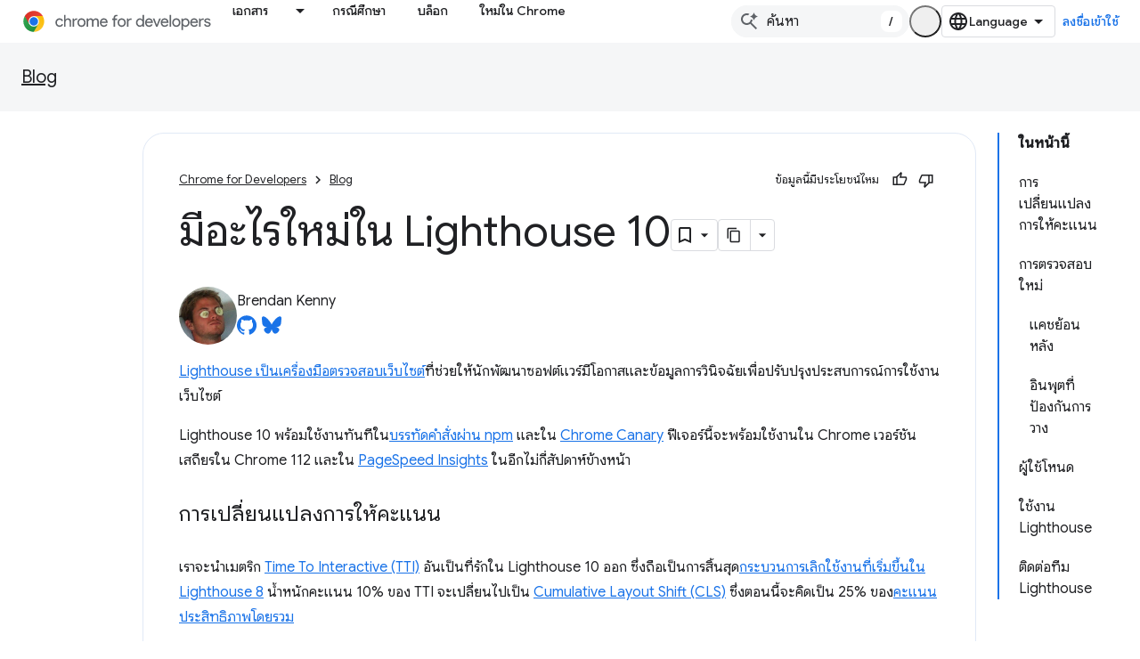

--- FILE ---
content_type: text/html; charset=utf-8
request_url: https://developer.chrome.com/blog/lighthouse-10-0/?hl=th
body_size: 23337
content:









<!doctype html>
<html 
      lang="th-x-mtfrom-en"
      dir="ltr">
  <head>
    <meta name="google-signin-client-id" content="157101835696-ooapojlodmuabs2do2vuhhnf90bccmoi.apps.googleusercontent.com"><meta name="google-signin-scope"
          content="profile email https://www.googleapis.com/auth/developerprofiles https://www.googleapis.com/auth/developerprofiles.award https://www.googleapis.com/auth/devprofiles.full_control.firstparty"><meta property="og:site_name" content="Chrome for Developers">
    <meta property="og:type" content="website"><meta name="theme-color" content="#1a73e8"><meta charset="utf-8">
    <meta content="IE=Edge" http-equiv="X-UA-Compatible">
    <meta name="viewport" content="width=device-width, initial-scale=1">
    

    <link rel="manifest" href="/_pwa/chrome/manifest.json"
          crossorigin="use-credentials">
    <link rel="preconnect" href="//www.gstatic.com" crossorigin>
    <link rel="preconnect" href="//fonts.gstatic.com" crossorigin>
    <link rel="preconnect" href="//fonts.googleapis.com" crossorigin>
    <link rel="preconnect" href="//apis.google.com" crossorigin>
    <link rel="preconnect" href="//www.google-analytics.com" crossorigin><link rel="stylesheet" href="//fonts.googleapis.com/css?family=Google+Sans:400,500|Roboto:400,400italic,500,500italic,700,700italic|Roboto+Mono:400,500,700&display=swap">
      <link rel="stylesheet"
            href="//fonts.googleapis.com/css2?family=Material+Icons&family=Material+Symbols+Outlined&display=block"><link rel="stylesheet" href="//fonts.googleapis.com/earlyaccess/notosansthai.css"><link rel="stylesheet" href="https://www.gstatic.com/devrel-devsite/prod/v5ecaab6967af5bdfffc1b93fe7d0ad58c271bf9f563243cec25f323a110134f0/chrome/css/app.css">
      
        <link rel="stylesheet" href="https://www.gstatic.com/devrel-devsite/prod/v5ecaab6967af5bdfffc1b93fe7d0ad58c271bf9f563243cec25f323a110134f0/chrome/css/dark-theme.css" disabled>
      <link rel="shortcut icon" href="https://www.gstatic.com/devrel-devsite/prod/v5ecaab6967af5bdfffc1b93fe7d0ad58c271bf9f563243cec25f323a110134f0/chrome/images/favicon.png">
    <link rel="apple-touch-icon" href="https://www.gstatic.com/devrel-devsite/prod/v5ecaab6967af5bdfffc1b93fe7d0ad58c271bf9f563243cec25f323a110134f0/chrome/images/touchicon-180.png"><link rel="canonical" href="https://developer.chrome.com/blog/lighthouse-10-0?hl=th"><link rel="search" type="application/opensearchdescription+xml"
            title="Chrome for Developers" href="https://developer.chrome.com/s/opensearch.xml?hl=th">
      <link rel="alternate" hreflang="en"
          href="https://developer.chrome.com/blog/lighthouse-10-0" /><link rel="alternate" hreflang="x-default" href="https://developer.chrome.com/blog/lighthouse-10-0" /><link rel="alternate" hreflang="ar"
          href="https://developer.chrome.com/blog/lighthouse-10-0?hl=ar" /><link rel="alternate" hreflang="bn"
          href="https://developer.chrome.com/blog/lighthouse-10-0?hl=bn" /><link rel="alternate" hreflang="zh-Hans"
          href="https://developer.chrome.com/blog/lighthouse-10-0?hl=zh-cn" /><link rel="alternate" hreflang="zh-Hant"
          href="https://developer.chrome.com/blog/lighthouse-10-0?hl=zh-tw" /><link rel="alternate" hreflang="nl"
          href="https://developer.chrome.com/blog/lighthouse-10-0?hl=nl" /><link rel="alternate" hreflang="fa"
          href="https://developer.chrome.com/blog/lighthouse-10-0?hl=fa" /><link rel="alternate" hreflang="fr"
          href="https://developer.chrome.com/blog/lighthouse-10-0?hl=fr" /><link rel="alternate" hreflang="de"
          href="https://developer.chrome.com/blog/lighthouse-10-0?hl=de" /><link rel="alternate" hreflang="he"
          href="https://developer.chrome.com/blog/lighthouse-10-0?hl=he" /><link rel="alternate" hreflang="hi"
          href="https://developer.chrome.com/blog/lighthouse-10-0?hl=hi" /><link rel="alternate" hreflang="id"
          href="https://developer.chrome.com/blog/lighthouse-10-0?hl=id" /><link rel="alternate" hreflang="it"
          href="https://developer.chrome.com/blog/lighthouse-10-0?hl=it" /><link rel="alternate" hreflang="ja"
          href="https://developer.chrome.com/blog/lighthouse-10-0?hl=ja" /><link rel="alternate" hreflang="ko"
          href="https://developer.chrome.com/blog/lighthouse-10-0?hl=ko" /><link rel="alternate" hreflang="pl"
          href="https://developer.chrome.com/blog/lighthouse-10-0?hl=pl" /><link rel="alternate" hreflang="pt-BR"
          href="https://developer.chrome.com/blog/lighthouse-10-0?hl=pt-br" /><link rel="alternate" hreflang="ru"
          href="https://developer.chrome.com/blog/lighthouse-10-0?hl=ru" /><link rel="alternate" hreflang="es-419"
          href="https://developer.chrome.com/blog/lighthouse-10-0?hl=es-419" /><link rel="alternate" hreflang="th"
          href="https://developer.chrome.com/blog/lighthouse-10-0?hl=th" /><link rel="alternate" hreflang="tr"
          href="https://developer.chrome.com/blog/lighthouse-10-0?hl=tr" /><link rel="alternate" hreflang="vi"
          href="https://developer.chrome.com/blog/lighthouse-10-0?hl=vi" /><link rel="alternate" hreflang="en-cn"
          href="https://developer.chrome.google.cn/blog/lighthouse-10-0" /><link rel="alternate" hreflang="x-default" href="https://developer.chrome.google.cn/blog/lighthouse-10-0" /><link rel="alternate" hreflang="ar-cn"
          href="https://developer.chrome.google.cn/blog/lighthouse-10-0?hl=ar" /><link rel="alternate" hreflang="bn-cn"
          href="https://developer.chrome.google.cn/blog/lighthouse-10-0?hl=bn" /><link rel="alternate" hreflang="zh-Hans-cn"
          href="https://developer.chrome.google.cn/blog/lighthouse-10-0?hl=zh-cn" /><link rel="alternate" hreflang="zh-Hant-cn"
          href="https://developer.chrome.google.cn/blog/lighthouse-10-0?hl=zh-tw" /><link rel="alternate" hreflang="nl-cn"
          href="https://developer.chrome.google.cn/blog/lighthouse-10-0?hl=nl" /><link rel="alternate" hreflang="fa-cn"
          href="https://developer.chrome.google.cn/blog/lighthouse-10-0?hl=fa" /><link rel="alternate" hreflang="fr-cn"
          href="https://developer.chrome.google.cn/blog/lighthouse-10-0?hl=fr" /><link rel="alternate" hreflang="de-cn"
          href="https://developer.chrome.google.cn/blog/lighthouse-10-0?hl=de" /><link rel="alternate" hreflang="he-cn"
          href="https://developer.chrome.google.cn/blog/lighthouse-10-0?hl=he" /><link rel="alternate" hreflang="hi-cn"
          href="https://developer.chrome.google.cn/blog/lighthouse-10-0?hl=hi" /><link rel="alternate" hreflang="id-cn"
          href="https://developer.chrome.google.cn/blog/lighthouse-10-0?hl=id" /><link rel="alternate" hreflang="it-cn"
          href="https://developer.chrome.google.cn/blog/lighthouse-10-0?hl=it" /><link rel="alternate" hreflang="ja-cn"
          href="https://developer.chrome.google.cn/blog/lighthouse-10-0?hl=ja" /><link rel="alternate" hreflang="ko-cn"
          href="https://developer.chrome.google.cn/blog/lighthouse-10-0?hl=ko" /><link rel="alternate" hreflang="pl-cn"
          href="https://developer.chrome.google.cn/blog/lighthouse-10-0?hl=pl" /><link rel="alternate" hreflang="pt-BR-cn"
          href="https://developer.chrome.google.cn/blog/lighthouse-10-0?hl=pt-br" /><link rel="alternate" hreflang="ru-cn"
          href="https://developer.chrome.google.cn/blog/lighthouse-10-0?hl=ru" /><link rel="alternate" hreflang="es-419-cn"
          href="https://developer.chrome.google.cn/blog/lighthouse-10-0?hl=es-419" /><link rel="alternate" hreflang="th-cn"
          href="https://developer.chrome.google.cn/blog/lighthouse-10-0?hl=th" /><link rel="alternate" hreflang="tr-cn"
          href="https://developer.chrome.google.cn/blog/lighthouse-10-0?hl=tr" /><link rel="alternate" hreflang="vi-cn"
          href="https://developer.chrome.google.cn/blog/lighthouse-10-0?hl=vi" /><title>มีอะไรใหม่ใน Lighthouse 10 &nbsp;|&nbsp; Blog &nbsp;|&nbsp; Chrome for Developers</title>

<meta property="og:title" content="มีอะไรใหม่ใน Lighthouse 10 &nbsp;|&nbsp; Blog &nbsp;|&nbsp; Chrome for Developers"><meta name="description" content="Lighthouse 10 พร้อมให้บริการแล้ว พร้อมด้วยการให้คะแนนและการตรวจสอบใหม่ๆ">
  <meta property="og:description" content="Lighthouse 10 พร้อมให้บริการแล้ว พร้อมด้วยการให้คะแนนและการตรวจสอบใหม่ๆ"><meta property="og:url" content="https://developer.chrome.com/blog/lighthouse-10-0?hl=th"><meta property="og:locale" content="th"><script type="application/ld+json">
  {
    "@context": "https://schema.org",
    "@type": "BreadcrumbList",
    "itemListElement": [{
      "@type": "ListItem",
      "position": 1,
      "name": "Blog",
      "item": "https://developer.chrome.com/blog"
    },{
      "@type": "ListItem",
      "position": 2,
      "name": "มีอะไรใหม่ใน Lighthouse 10",
      "item": "https://developer.chrome.com/blog/lighthouse-10-0"
    }]
  }
  </script><link rel="alternate machine-translated-from" hreflang="en"
        href="https://developer.chrome.com/blog/lighthouse-10-0?hl=en">
  

  

  

  

  

  

  


    
      <link rel="stylesheet" href="/extras.css"></head>
  <body class="color-scheme--light"
        template="page"
        theme="chrome-theme"
        type="blog"
        
        appearance
        
        layout="docs"
        
        
        
        
        
        display-toc
        pending>
  
    <devsite-progress type="indeterminate" id="app-progress"></devsite-progress>
  
  
    <a href="#main-content" class="skip-link button">
      
      ข้ามไปที่เนื้อหาหลัก
    </a>
    <section class="devsite-wrapper">
      <devsite-cookie-notification-bar></devsite-cookie-notification-bar><devsite-header role="banner">
  
    





















<div class="devsite-header--inner" data-nosnippet>
  <div class="devsite-top-logo-row-wrapper-wrapper">
    <div class="devsite-top-logo-row-wrapper">
      <div class="devsite-top-logo-row">
        <button type="button" id="devsite-hamburger-menu"
          class="devsite-header-icon-button button-flat material-icons gc-analytics-event"
          data-category="Site-Wide Custom Events"
          data-label="Navigation menu button"
          visually-hidden
          aria-label="เปิดเมนู">
        </button>
        
<div class="devsite-product-name-wrapper">

  <a href="/" class="devsite-site-logo-link gc-analytics-event"
   data-category="Site-Wide Custom Events" data-label="Site logo" track-type="globalNav"
   track-name="chromeForDevelopers" track-metadata-position="nav"
   track-metadata-eventDetail="nav">
  
  <picture>
    
    <source srcset="https://www.gstatic.com/devrel-devsite/prod/v5ecaab6967af5bdfffc1b93fe7d0ad58c271bf9f563243cec25f323a110134f0/chrome/images/lockup-dark-theme.svg"
            media="(prefers-color-scheme: dark)"
            class="devsite-dark-theme">
    
    <img src="https://www.gstatic.com/devrel-devsite/prod/v5ecaab6967af5bdfffc1b93fe7d0ad58c271bf9f563243cec25f323a110134f0/chrome/images/lockup.svg" class="devsite-site-logo" alt="Chrome for Developers">
  </picture>
  
</a>



  
  
  <span class="devsite-product-name">
    <ul class="devsite-breadcrumb-list"
  >
  
  <li class="devsite-breadcrumb-item
             ">
    
    
    
      
      
    
  </li>
  
</ul>
  </span>

</div>
        <div class="devsite-top-logo-row-middle">
          <div class="devsite-header-upper-tabs">
            
              
              
  <devsite-tabs class="upper-tabs">

    <nav class="devsite-tabs-wrapper" aria-label="แท็บระดับบน">
      
        
          <tab class="devsite-dropdown
    devsite-dropdown-full
    
    
    ">
  
    <a href="https://developer.chrome.com/docs?hl=th"
    class="devsite-tabs-content gc-analytics-event "
      track-metadata-eventdetail="https://developer.chrome.com/docs?hl=th"
    
       track-type="nav"
       track-metadata-position="nav - เอกสาร"
       track-metadata-module="primary nav"
       
       
         
           data-category="Site-Wide Custom Events"
         
           data-label="Tab: เอกสาร"
         
           track-name="เอกสาร"
         
       >
    เอกสาร
  
    </a>
    
      <button
         aria-haspopup="menu"
         aria-expanded="false"
         aria-label="เมนูแบบเลื่อนลงสำหรับ เอกสาร"
         track-type="nav"
         track-metadata-eventdetail="https://developer.chrome.com/docs?hl=th"
         track-metadata-position="nav - เอกสาร"
         track-metadata-module="primary nav"
         
          
            data-category="Site-Wide Custom Events"
          
            data-label="Tab: เอกสาร"
          
            track-name="เอกสาร"
          
        
         class="devsite-tabs-dropdown-toggle devsite-icon devsite-icon-arrow-drop-down"></button>
    
  
  <div class="devsite-tabs-dropdown" role="menu" aria-label="submenu" hidden>
    
    <div class="devsite-tabs-dropdown-content">
      
        <div class="devsite-tabs-dropdown-column
                    ">
          
            <ul class="devsite-tabs-dropdown-section
                       build-icon dcc-subnav">
              
                <li class="devsite-nav-title" role="heading" tooltip>สร้างสรรค์ด้วย Chrome</li>
              
              
                <li class="devsite-nav-description">ดูวิธีการทํางานของ Chrome เข้าร่วมช่วงทดลองใช้จากต้นทาง และสร้างด้วย Chrome ได้ทุกที่
</li>
              
              
                <li class="devsite-nav-item">
                  <a href="https://developer.chrome.com/docs/web-platform?hl=th"
                    
                     track-type="nav"
                     track-metadata-eventdetail="https://developer.chrome.com/docs/web-platform?hl=th"
                     track-metadata-position="nav - เอกสาร"
                     track-metadata-module="tertiary nav"
                     
                       track-metadata-module_headline="สร้างสรรค์ด้วย chrome"
                     
                     tooltip
                  >
                    
                    <div class="devsite-nav-item-title">
                      แพลตฟอร์มแบบเว็บ
                    </div>
                    
                  </a>
                </li>
              
                <li class="devsite-nav-item">
                  <a href="https://developer.chrome.com/docs/capabilities?hl=th"
                    
                     track-type="nav"
                     track-metadata-eventdetail="https://developer.chrome.com/docs/capabilities?hl=th"
                     track-metadata-position="nav - เอกสาร"
                     track-metadata-module="tertiary nav"
                     
                       track-metadata-module_headline="สร้างสรรค์ด้วย chrome"
                     
                     tooltip
                  >
                    
                    <div class="devsite-nav-item-title">
                      ความสามารถ
                    </div>
                    
                  </a>
                </li>
              
                <li class="devsite-nav-item">
                  <a href="https://developer.chrome.com/docs/chromedriver?hl=th"
                    
                     track-type="nav"
                     track-metadata-eventdetail="https://developer.chrome.com/docs/chromedriver?hl=th"
                     track-metadata-position="nav - เอกสาร"
                     track-metadata-module="tertiary nav"
                     
                       track-metadata-module_headline="สร้างสรรค์ด้วย chrome"
                     
                     tooltip
                  >
                    
                    <div class="devsite-nav-item-title">
                      ChromeDriver
                    </div>
                    
                  </a>
                </li>
              
                <li class="devsite-nav-item">
                  <a href="https://developer.chrome.com/docs/extensions?hl=th"
                    
                     track-type="nav"
                     track-metadata-eventdetail="https://developer.chrome.com/docs/extensions?hl=th"
                     track-metadata-position="nav - เอกสาร"
                     track-metadata-module="tertiary nav"
                     
                       track-metadata-module_headline="สร้างสรรค์ด้วย chrome"
                     
                     tooltip
                  >
                    
                    <div class="devsite-nav-item-title">
                      Extensions
                    </div>
                    
                  </a>
                </li>
              
                <li class="devsite-nav-item">
                  <a href="https://developer.chrome.com/docs/webstore?hl=th"
                    
                     track-type="nav"
                     track-metadata-eventdetail="https://developer.chrome.com/docs/webstore?hl=th"
                     track-metadata-position="nav - เอกสาร"
                     track-metadata-module="tertiary nav"
                     
                       track-metadata-module_headline="สร้างสรรค์ด้วย chrome"
                     
                     tooltip
                  >
                    
                    <div class="devsite-nav-item-title">
                      Chrome Web Store
                    </div>
                    
                  </a>
                </li>
              
                <li class="devsite-nav-item">
                  <a href="https://developer.chrome.com/docs/chromium?hl=th"
                    
                     track-type="nav"
                     track-metadata-eventdetail="https://developer.chrome.com/docs/chromium?hl=th"
                     track-metadata-position="nav - เอกสาร"
                     track-metadata-module="tertiary nav"
                     
                       track-metadata-module_headline="สร้างสรรค์ด้วย chrome"
                     
                     tooltip
                  >
                    
                    <div class="devsite-nav-item-title">
                      Chromium
                    </div>
                    
                  </a>
                </li>
              
                <li class="devsite-nav-item">
                  <a href="https://developer.chrome.com/docs/android?hl=th"
                    
                     track-type="nav"
                     track-metadata-eventdetail="https://developer.chrome.com/docs/android?hl=th"
                     track-metadata-position="nav - เอกสาร"
                     track-metadata-module="tertiary nav"
                     
                       track-metadata-module_headline="สร้างสรรค์ด้วย chrome"
                     
                     tooltip
                  >
                    
                    <div class="devsite-nav-item-title">
                      เว็บบน Android
                    </div>
                    
                  </a>
                </li>
              
                <li class="devsite-nav-item">
                  <a href="https://developer.chrome.com/origintrials/?hl=th"
                    
                     track-type="nav"
                     track-metadata-eventdetail="https://developer.chrome.com/origintrials/?hl=th"
                     track-metadata-position="nav - เอกสาร"
                     track-metadata-module="tertiary nav"
                     
                       track-metadata-module_headline="สร้างสรรค์ด้วย chrome"
                     
                     tooltip
                  >
                    
                    <div class="devsite-nav-item-title">
                      ช่วงทดลองใช้จากต้นทาง
                    </div>
                    
                  </a>
                </li>
              
                <li class="devsite-nav-item">
                  <a href="https://developer.chrome.com/release-notes?hl=th"
                    
                     track-type="nav"
                     track-metadata-eventdetail="https://developer.chrome.com/release-notes?hl=th"
                     track-metadata-position="nav - เอกสาร"
                     track-metadata-module="tertiary nav"
                     
                       track-metadata-module_headline="สร้างสรรค์ด้วย chrome"
                     
                     tooltip
                  >
                    
                    <div class="devsite-nav-item-title">
                      บันทึกประจำรุ่น
                    </div>
                    
                  </a>
                </li>
              
            </ul>
          
        </div>
      
        <div class="devsite-tabs-dropdown-column
                    ">
          
            <ul class="devsite-tabs-dropdown-section
                       productivity-icon dcc-subnav">
              
                <li class="devsite-nav-title" role="heading" tooltip>ประสิทธิภาพการผลิต</li>
              
              
                <li class="devsite-nav-description">สร้างประสบการณ์ที่ดีที่สุดสำหรับผู้ใช้ของคุณด้วยเครื่องมือที่ดีที่สุดบนเว็บ</li>
              
              
                <li class="devsite-nav-item">
                  <a href="https://developer.chrome.com/docs/devtools?hl=th"
                    
                     track-type="nav"
                     track-metadata-eventdetail="https://developer.chrome.com/docs/devtools?hl=th"
                     track-metadata-position="nav - เอกสาร"
                     track-metadata-module="tertiary nav"
                     
                       track-metadata-module_headline="ประสิทธิภาพการผลิต"
                     
                     tooltip
                  >
                    
                    <div class="devsite-nav-item-title">
                      DevTools
                    </div>
                    
                  </a>
                </li>
              
                <li class="devsite-nav-item">
                  <a href="https://developer.chrome.com/docs/lighthouse?hl=th"
                    
                     track-type="nav"
                     track-metadata-eventdetail="https://developer.chrome.com/docs/lighthouse?hl=th"
                     track-metadata-position="nav - เอกสาร"
                     track-metadata-module="tertiary nav"
                     
                       track-metadata-module_headline="ประสิทธิภาพการผลิต"
                     
                     tooltip
                  >
                    
                    <div class="devsite-nav-item-title">
                      ประภาคาร
                    </div>
                    
                  </a>
                </li>
              
                <li class="devsite-nav-item">
                  <a href="https://developer.chrome.com/docs/crux?hl=th"
                    
                     track-type="nav"
                     track-metadata-eventdetail="https://developer.chrome.com/docs/crux?hl=th"
                     track-metadata-position="nav - เอกสาร"
                     track-metadata-module="tertiary nav"
                     
                       track-metadata-module_headline="ประสิทธิภาพการผลิต"
                     
                     tooltip
                  >
                    
                    <div class="devsite-nav-item-title">
                      รายงาน Chrome UX
                    </div>
                    
                  </a>
                </li>
              
                <li class="devsite-nav-item">
                  <a href="https://developer.chrome.com/docs/accessibility?hl=th"
                    
                     track-type="nav"
                     track-metadata-eventdetail="https://developer.chrome.com/docs/accessibility?hl=th"
                     track-metadata-position="nav - เอกสาร"
                     track-metadata-module="tertiary nav"
                     
                       track-metadata-module_headline="ประสิทธิภาพการผลิต"
                     
                     tooltip
                  >
                    
                    <div class="devsite-nav-item-title">
                      การช่วยเหลือพิเศษ
                    </div>
                    
                  </a>
                </li>
              
            </ul>
          
            <ul class="devsite-tabs-dropdown-section
                       dcc-subnav second-column-list">
              
              
                <li class="devsite-nav-description">ทำสิ่งต่างๆ ได้รวดเร็วและเป็นระเบียบยิ่งขึ้นด้วยคลังแบบสำเร็จรูปของเรา
</li>
              
              
                <li class="devsite-nav-item">
                  <a href="https://developer.chrome.com/docs/workbox?hl=th"
                    
                     track-type="nav"
                     track-metadata-eventdetail="https://developer.chrome.com/docs/workbox?hl=th"
                     track-metadata-position="nav - เอกสาร"
                     track-metadata-module="tertiary nav"
                     
                       track-metadata-module_headline="ประสิทธิภาพการผลิต"
                     
                     tooltip
                  >
                    
                    <div class="devsite-nav-item-title">
                      Workbox
                    </div>
                    
                  </a>
                </li>
              
                <li class="devsite-nav-item">
                  <a href="https://developer.chrome.com/docs/puppeteer?hl=th"
                    
                     track-type="nav"
                     track-metadata-eventdetail="https://developer.chrome.com/docs/puppeteer?hl=th"
                     track-metadata-position="nav - เอกสาร"
                     track-metadata-module="tertiary nav"
                     
                       track-metadata-module_headline="ประสิทธิภาพการผลิต"
                     
                     tooltip
                  >
                    
                    <div class="devsite-nav-item-title">
                      นักเชิดหุ่นกระบอก
                    </div>
                    
                  </a>
                </li>
              
            </ul>
          
        </div>
      
        <div class="devsite-tabs-dropdown-column
                    ">
          
            <ul class="devsite-tabs-dropdown-section
                       experience-icon dcc-subnav">
              
                <li class="devsite-nav-title" role="heading" tooltip>ประสบการณ์การใช้งาน</li>
              
              
                <li class="devsite-nav-description">ออกแบบเว็บที่สวยงามและมีประสิทธิภาพด้วย Chrome
</li>
              
              
                <li class="devsite-nav-item">
                  <a href="https://developer.chrome.com/docs/ai?hl=th"
                    
                     track-type="nav"
                     track-metadata-eventdetail="https://developer.chrome.com/docs/ai?hl=th"
                     track-metadata-position="nav - เอกสาร"
                     track-metadata-module="tertiary nav"
                     
                       track-metadata-module_headline="ประสบการณ์การใช้งาน"
                     
                     tooltip
                  >
                    
                    <div class="devsite-nav-item-title">
                      AI
                    </div>
                    
                  </a>
                </li>
              
                <li class="devsite-nav-item">
                  <a href="https://developer.chrome.com/docs/performance?hl=th"
                    
                     track-type="nav"
                     track-metadata-eventdetail="https://developer.chrome.com/docs/performance?hl=th"
                     track-metadata-position="nav - เอกสาร"
                     track-metadata-module="tertiary nav"
                     
                       track-metadata-module_headline="ประสบการณ์การใช้งาน"
                     
                     tooltip
                  >
                    
                    <div class="devsite-nav-item-title">
                      ประสิทธิภาพ
                    </div>
                    
                  </a>
                </li>
              
                <li class="devsite-nav-item">
                  <a href="https://developer.chrome.com/docs/css-ui?hl=th"
                    
                     track-type="nav"
                     track-metadata-eventdetail="https://developer.chrome.com/docs/css-ui?hl=th"
                     track-metadata-position="nav - เอกสาร"
                     track-metadata-module="tertiary nav"
                     
                       track-metadata-module_headline="ประสบการณ์การใช้งาน"
                     
                     tooltip
                  >
                    
                    <div class="devsite-nav-item-title">
                      CSS และ UI
                    </div>
                    
                  </a>
                </li>
              
                <li class="devsite-nav-item">
                  <a href="https://developer.chrome.com/docs/identity?hl=th"
                    
                     track-type="nav"
                     track-metadata-eventdetail="https://developer.chrome.com/docs/identity?hl=th"
                     track-metadata-position="nav - เอกสาร"
                     track-metadata-module="tertiary nav"
                     
                       track-metadata-module_headline="ประสบการณ์การใช้งาน"
                     
                     tooltip
                  >
                    
                    <div class="devsite-nav-item-title">
                      Identity
                    </div>
                    
                  </a>
                </li>
              
                <li class="devsite-nav-item">
                  <a href="https://developer.chrome.com/docs/payments?hl=th"
                    
                     track-type="nav"
                     track-metadata-eventdetail="https://developer.chrome.com/docs/payments?hl=th"
                     track-metadata-position="nav - เอกสาร"
                     track-metadata-module="tertiary nav"
                     
                       track-metadata-module_headline="ประสบการณ์การใช้งาน"
                     
                     tooltip
                  >
                    
                    <div class="devsite-nav-item-title">
                      การชำระเงิน
                    </div>
                    
                  </a>
                </li>
              
                <li class="devsite-nav-item">
                  <a href="https://developer.chrome.com/docs/privacy-security?hl=th"
                    
                     track-type="nav"
                     track-metadata-eventdetail="https://developer.chrome.com/docs/privacy-security?hl=th"
                     track-metadata-position="nav - เอกสาร"
                     track-metadata-module="tertiary nav"
                     
                       track-metadata-module_headline="ประสบการณ์การใช้งาน"
                     
                     tooltip
                  >
                    
                    <div class="devsite-nav-item-title">
                      ความเป็นส่วนตัวและความปลอดภัย
                    </div>
                    
                  </a>
                </li>
              
            </ul>
          
        </div>
      
        <div class="devsite-tabs-dropdown-column
                    ">
          
            <ul class="devsite-tabs-dropdown-section
                       resources-icon dcc-subnav">
              
                <li class="devsite-nav-title" role="heading" tooltip>ทรัพยากร</li>
              
              
                <li class="devsite-nav-description">ข้อมูลเพิ่มเติมจาก Chrome และ Google
</li>
              
              
                <li class="devsite-nav-item">
                  <a href="https://developer.chrome.com/docs?hl=th"
                    
                     track-type="nav"
                     track-metadata-eventdetail="https://developer.chrome.com/docs?hl=th"
                     track-metadata-position="nav - เอกสาร"
                     track-metadata-module="tertiary nav"
                     
                       track-metadata-module_headline="ทรัพยากร"
                     
                     tooltip
                  >
                    
                    <div class="devsite-nav-item-title">
                      เอกสารประกอบทั้งหมด
                    </div>
                    
                  </a>
                </li>
              
                <li class="devsite-nav-item">
                  <a href="https://web.dev/baseline?hl=th"
                    
                     track-type="nav"
                     track-metadata-eventdetail="https://web.dev/baseline?hl=th"
                     track-metadata-position="nav - เอกสาร"
                     track-metadata-module="tertiary nav"
                     
                       track-metadata-module_headline="ทรัพยากร"
                     
                     tooltip
                  >
                    
                    <div class="devsite-nav-item-title">
                      เกณฑ์พื้นฐาน
                    </div>
                    
                  </a>
                </li>
              
                <li class="devsite-nav-item">
                  <a href="https://web.dev?hl=th"
                    
                     track-type="nav"
                     track-metadata-eventdetail="https://web.dev?hl=th"
                     track-metadata-position="nav - เอกสาร"
                     track-metadata-module="tertiary nav"
                     
                       track-metadata-module_headline="ทรัพยากร"
                     
                     tooltip
                  >
                    
                    <div class="devsite-nav-item-title">
                      web.dev
                    </div>
                    
                  </a>
                </li>
              
                <li class="devsite-nav-item">
                  <a href="https://pagespeed.web.dev?hl=th"
                    
                     track-type="nav"
                     track-metadata-eventdetail="https://pagespeed.web.dev?hl=th"
                     track-metadata-position="nav - เอกสาร"
                     track-metadata-module="tertiary nav"
                     
                       track-metadata-module_headline="ทรัพยากร"
                     
                     tooltip
                  >
                    
                    <div class="devsite-nav-item-title">
                      การตรวจสอบ PageSpeed Insights
                    </div>
                    
                  </a>
                </li>
              
                <li class="devsite-nav-item">
                  <a href="https://developers.google.com/privacy-sandbox?hl=th"
                    
                     track-type="nav"
                     track-metadata-eventdetail="https://developers.google.com/privacy-sandbox?hl=th"
                     track-metadata-position="nav - เอกสาร"
                     track-metadata-module="tertiary nav"
                     
                       track-metadata-module_headline="ทรัพยากร"
                     
                     tooltip
                  >
                    
                    <div class="devsite-nav-item-title">
                      Privacy Sandbox
                    </div>
                    
                  </a>
                </li>
              
                <li class="devsite-nav-item">
                  <a href="https://developer.chrome.com/docs/iwa?hl=th"
                    
                     track-type="nav"
                     track-metadata-eventdetail="https://developer.chrome.com/docs/iwa?hl=th"
                     track-metadata-position="nav - เอกสาร"
                     track-metadata-module="tertiary nav"
                     
                       track-metadata-module_headline="ทรัพยากร"
                     
                     tooltip
                  >
                    
                    <div class="devsite-nav-item-title">
                      Isolated Web App (IWA)
                    </div>
                    
                  </a>
                </li>
              
            </ul>
          
        </div>
      
    </div>
  </div>
</tab>
        
      
        
          <tab  >
            
    <a href="https://developer.chrome.com/case-studies?hl=th"
    class="devsite-tabs-content gc-analytics-event "
      track-metadata-eventdetail="https://developer.chrome.com/case-studies?hl=th"
    
       track-type="nav"
       track-metadata-position="nav - กรณีศึกษา"
       track-metadata-module="primary nav"
       
       
         
           data-category="Site-Wide Custom Events"
         
           data-label="Tab: กรณีศึกษา"
         
           track-name="กรณีศึกษา"
         
       >
    กรณีศึกษา
  
    </a>
    
  
          </tab>
        
      
        
          <tab  >
            
    <a href="https://developer.chrome.com/blog?hl=th"
    class="devsite-tabs-content gc-analytics-event "
      track-metadata-eventdetail="https://developer.chrome.com/blog?hl=th"
    
       track-type="nav"
       track-metadata-position="nav - บล็อก"
       track-metadata-module="primary nav"
       
       
         
           data-category="Site-Wide Custom Events"
         
           data-label="Tab: บล็อก"
         
           track-name="บล็อก"
         
       >
    บล็อก
  
    </a>
    
  
          </tab>
        
      
        
          <tab  >
            
    <a href="https://developer.chrome.com/new?hl=th"
    class="devsite-tabs-content gc-analytics-event "
      track-metadata-eventdetail="https://developer.chrome.com/new?hl=th"
    
       track-type="nav"
       track-metadata-position="nav - ใหม่ใน chrome"
       track-metadata-module="primary nav"
       
       
         
           data-category="Site-Wide Custom Events"
         
           data-label="Tab: ใหม่ใน Chrome"
         
           track-name="ใหม่ใน chrome"
         
       >
    ใหม่ใน Chrome
  
    </a>
    
  
          </tab>
        
      
    </nav>

  </devsite-tabs>

            
           </div>
          
<devsite-search
    enable-signin
    enable-search
    enable-suggestions
      enable-query-completion
    
    enable-search-summaries
    project-name="Blog"
    tenant-name="Chrome for Developers"
    
    
    
    
    
    >
  <form class="devsite-search-form" action="https://developer.chrome.com/s/results?hl=th" method="GET">
    <div class="devsite-search-container">
      <button type="button"
              search-open
              class="devsite-search-button devsite-header-icon-button button-flat material-icons"
              
              aria-label="เปิดการค้นหา"></button>
      <div class="devsite-searchbox">
        <input
          aria-activedescendant=""
          aria-autocomplete="list"
          
          aria-label="ค้นหา"
          aria-expanded="false"
          aria-haspopup="listbox"
          autocomplete="off"
          class="devsite-search-field devsite-search-query"
          name="q"
          
          placeholder="ค้นหา"
          role="combobox"
          type="text"
          value=""
          >
          <div class="devsite-search-image material-icons" aria-hidden="true">
            
              <svg class="devsite-search-ai-image" width="24" height="24" viewBox="0 0 24 24" fill="none" xmlns="http://www.w3.org/2000/svg">
                  <g clip-path="url(#clip0_6641_386)">
                    <path d="M19.6 21L13.3 14.7C12.8 15.1 12.225 15.4167 11.575 15.65C10.925 15.8833 10.2333 16 9.5 16C7.68333 16 6.14167 15.375 4.875 14.125C3.625 12.8583 3 11.3167 3 9.5C3 7.68333 3.625 6.15 4.875 4.9C6.14167 3.63333 7.68333 3 9.5 3C10.0167 3 10.5167 3.05833 11 3.175C11.4833 3.275 11.9417 3.43333 12.375 3.65L10.825 5.2C10.6083 5.13333 10.3917 5.08333 10.175 5.05C9.95833 5.01667 9.73333 5 9.5 5C8.25 5 7.18333 5.44167 6.3 6.325C5.43333 7.19167 5 8.25 5 9.5C5 10.75 5.43333 11.8167 6.3 12.7C7.18333 13.5667 8.25 14 9.5 14C10.6667 14 11.6667 13.625 12.5 12.875C13.35 12.1083 13.8417 11.15 13.975 10H15.975C15.925 10.6333 15.7833 11.2333 15.55 11.8C15.3333 12.3667 15.05 12.8667 14.7 13.3L21 19.6L19.6 21ZM17.5 12C17.5 10.4667 16.9667 9.16667 15.9 8.1C14.8333 7.03333 13.5333 6.5 12 6.5C13.5333 6.5 14.8333 5.96667 15.9 4.9C16.9667 3.83333 17.5 2.53333 17.5 0.999999C17.5 2.53333 18.0333 3.83333 19.1 4.9C20.1667 5.96667 21.4667 6.5 23 6.5C21.4667 6.5 20.1667 7.03333 19.1 8.1C18.0333 9.16667 17.5 10.4667 17.5 12Z" fill="#5F6368"/>
                  </g>
                <defs>
                <clipPath id="clip0_6641_386">
                <rect width="24" height="24" fill="white"/>
                </clipPath>
                </defs>
              </svg>
            
          </div>
          <div class="devsite-search-shortcut-icon-container" aria-hidden="true">
            <kbd class="devsite-search-shortcut-icon">/</kbd>
          </div>
      </div>
    </div>
  </form>
  <button type="button"
          search-close
          class="devsite-search-button devsite-header-icon-button button-flat material-icons"
          
          aria-label="ปิดการค้นหา"></button>
</devsite-search>

        </div>

        

          

          

          <devsite-appearance-selector></devsite-appearance-selector>

          
<devsite-language-selector>
  <ul role="presentation">
    
    
    <li role="presentation">
      <a role="menuitem" lang="en"
        >English</a>
    </li>
    
    <li role="presentation">
      <a role="menuitem" lang="de"
        >Deutsch</a>
    </li>
    
    <li role="presentation">
      <a role="menuitem" lang="es_419"
        >Español – América Latina</a>
    </li>
    
    <li role="presentation">
      <a role="menuitem" lang="fr"
        >Français</a>
    </li>
    
    <li role="presentation">
      <a role="menuitem" lang="id"
        >Indonesia</a>
    </li>
    
    <li role="presentation">
      <a role="menuitem" lang="it"
        >Italiano</a>
    </li>
    
    <li role="presentation">
      <a role="menuitem" lang="nl"
        >Nederlands</a>
    </li>
    
    <li role="presentation">
      <a role="menuitem" lang="pl"
        >Polski</a>
    </li>
    
    <li role="presentation">
      <a role="menuitem" lang="pt_br"
        >Português – Brasil</a>
    </li>
    
    <li role="presentation">
      <a role="menuitem" lang="vi"
        >Tiếng Việt</a>
    </li>
    
    <li role="presentation">
      <a role="menuitem" lang="tr"
        >Türkçe</a>
    </li>
    
    <li role="presentation">
      <a role="menuitem" lang="ru"
        >Русский</a>
    </li>
    
    <li role="presentation">
      <a role="menuitem" lang="he"
        >עברית</a>
    </li>
    
    <li role="presentation">
      <a role="menuitem" lang="ar"
        >العربيّة</a>
    </li>
    
    <li role="presentation">
      <a role="menuitem" lang="fa"
        >فارسی</a>
    </li>
    
    <li role="presentation">
      <a role="menuitem" lang="hi"
        >हिंदी</a>
    </li>
    
    <li role="presentation">
      <a role="menuitem" lang="bn"
        >বাংলা</a>
    </li>
    
    <li role="presentation">
      <a role="menuitem" lang="th"
        >ภาษาไทย</a>
    </li>
    
    <li role="presentation">
      <a role="menuitem" lang="zh_cn"
        >中文 – 简体</a>
    </li>
    
    <li role="presentation">
      <a role="menuitem" lang="zh_tw"
        >中文 – 繁體</a>
    </li>
    
    <li role="presentation">
      <a role="menuitem" lang="ja"
        >日本語</a>
    </li>
    
    <li role="presentation">
      <a role="menuitem" lang="ko"
        >한국어</a>
    </li>
    
  </ul>
</devsite-language-selector>


          

        

        
          <devsite-user 
                        
                        
                          enable-profiles
                        
                        
                        id="devsite-user">
            
              
              <span class="button devsite-top-button" aria-hidden="true" visually-hidden>ลงชื่อเข้าใช้</span>
            
          </devsite-user>
        
        
        
      </div>
    </div>
  </div>



  <div class="devsite-collapsible-section
    
      devsite-header-no-lower-tabs
    ">
    <div class="devsite-header-background">
      
        
          <div class="devsite-product-id-row"
           >
            <div class="devsite-product-description-row">
              
                
                <div class="devsite-product-id">
                  
                  
                  
                    <ul class="devsite-breadcrumb-list"
  >
  
  <li class="devsite-breadcrumb-item
             ">
    
    
    
      
        
  <a href="https://developer.chrome.com/blog?hl=th"
      
        class="devsite-breadcrumb-link gc-analytics-event"
      
        data-category="Site-Wide Custom Events"
      
        data-label="Lower Header"
      
        data-value="1"
      
        track-type="globalNav"
      
        track-name="breadcrumb"
      
        track-metadata-position="1"
      
        track-metadata-eventdetail="Blog"
      
    >
    
          Blog
        
  </a>
  
      
    
  </li>
  
</ul>
                </div>
                
              
              
            </div>
            
          </div>
          
        
      
      
    </div>
  </div>

</div>



  
</devsite-header>
      <devsite-book-nav scrollbars hidden>
        
          





















<div class="devsite-book-nav-filter"
     hidden>
  <span class="filter-list-icon material-icons" aria-hidden="true"></span>
  <input type="text"
         placeholder="ตัวกรอง"
         
         aria-label="พิมพ์เพื่อกรอง"
         role="searchbox">
  
  <span class="filter-clear-button hidden"
        data-title="ล้างตัวกรอง"
        aria-label="ล้างตัวกรอง"
        role="button"
        tabindex="0"></span>
</div>

<nav class="devsite-book-nav devsite-nav nocontent"
     aria-label="เมนูด้านข้าง">
  <div class="devsite-mobile-header">
    <button type="button"
            id="devsite-close-nav"
            class="devsite-header-icon-button button-flat material-icons gc-analytics-event"
            data-category="Site-Wide Custom Events"
            data-label="Close navigation"
            aria-label="ปิดการนำทาง">
    </button>
    <div class="devsite-product-name-wrapper">

  <a href="/" class="devsite-site-logo-link gc-analytics-event"
   data-category="Site-Wide Custom Events" data-label="Site logo" track-type="globalNav"
   track-name="chromeForDevelopers" track-metadata-position="nav"
   track-metadata-eventDetail="nav">
  
  <picture>
    
    <source srcset="https://www.gstatic.com/devrel-devsite/prod/v5ecaab6967af5bdfffc1b93fe7d0ad58c271bf9f563243cec25f323a110134f0/chrome/images/lockup-dark-theme.svg"
            media="(prefers-color-scheme: dark)"
            class="devsite-dark-theme">
    
    <img src="https://www.gstatic.com/devrel-devsite/prod/v5ecaab6967af5bdfffc1b93fe7d0ad58c271bf9f563243cec25f323a110134f0/chrome/images/lockup.svg" class="devsite-site-logo" alt="Chrome for Developers">
  </picture>
  
</a>


  
      <span class="devsite-product-name">
        
        
        <ul class="devsite-breadcrumb-list"
  >
  
  <li class="devsite-breadcrumb-item
             ">
    
    
    
      
      
    
  </li>
  
</ul>
      </span>
    

</div>
  </div>

  <div class="devsite-book-nav-wrapper">
    <div class="devsite-mobile-nav-top">
      
        <ul class="devsite-nav-list">
          
            <li class="devsite-nav-item">
              
  
  <a href="/docs"
    
       class="devsite-nav-title gc-analytics-event
              
              "
    

    
      
        data-category="Site-Wide Custom Events"
      
        data-label="Tab: เอกสาร"
      
        track-name="เอกสาร"
      
    
     data-category="Site-Wide Custom Events"
     data-label="Responsive Tab: เอกสาร"
     track-type="globalNav"
     track-metadata-eventDetail="globalMenu"
     track-metadata-position="nav">
  
    <span class="devsite-nav-text" tooltip >
      เอกสาร
   </span>
    
  
  </a>
  

  
    <ul class="devsite-nav-responsive-tabs devsite-nav-has-menu
               ">
      
<li class="devsite-nav-item">

  
  <span
    
       class="devsite-nav-title"
       tooltip
    
    
      
        data-category="Site-Wide Custom Events"
      
        data-label="Tab: เอกสาร"
      
        track-name="เอกสาร"
      
    >
  
    <span class="devsite-nav-text" tooltip menu="เอกสาร">
      เพิ่มเติม
   </span>
    
    <span class="devsite-nav-icon material-icons" data-icon="forward"
          menu="เอกสาร">
    </span>
    
  
  </span>
  

</li>

    </ul>
  
              
            </li>
          
            <li class="devsite-nav-item">
              
  
  <a href="/case-studies"
    
       class="devsite-nav-title gc-analytics-event
              
              "
    

    
      
        data-category="Site-Wide Custom Events"
      
        data-label="Tab: กรณีศึกษา"
      
        track-name="กรณีศึกษา"
      
    
     data-category="Site-Wide Custom Events"
     data-label="Responsive Tab: กรณีศึกษา"
     track-type="globalNav"
     track-metadata-eventDetail="globalMenu"
     track-metadata-position="nav">
  
    <span class="devsite-nav-text" tooltip >
      กรณีศึกษา
   </span>
    
  
  </a>
  

  
              
            </li>
          
            <li class="devsite-nav-item">
              
  
  <a href="/blog"
    
       class="devsite-nav-title gc-analytics-event
              
              "
    

    
      
        data-category="Site-Wide Custom Events"
      
        data-label="Tab: บล็อก"
      
        track-name="บล็อก"
      
    
     data-category="Site-Wide Custom Events"
     data-label="Responsive Tab: บล็อก"
     track-type="globalNav"
     track-metadata-eventDetail="globalMenu"
     track-metadata-position="nav">
  
    <span class="devsite-nav-text" tooltip >
      บล็อก
   </span>
    
  
  </a>
  

  
              
            </li>
          
            <li class="devsite-nav-item">
              
  
  <a href="/new"
    
       class="devsite-nav-title gc-analytics-event
              
              "
    

    
      
        data-category="Site-Wide Custom Events"
      
        data-label="Tab: ใหม่ใน Chrome"
      
        track-name="ใหม่ใน chrome"
      
    
     data-category="Site-Wide Custom Events"
     data-label="Responsive Tab: ใหม่ใน Chrome"
     track-type="globalNav"
     track-metadata-eventDetail="globalMenu"
     track-metadata-position="nav">
  
    <span class="devsite-nav-text" tooltip >
      ใหม่ใน Chrome
   </span>
    
  
  </a>
  

  
              
            </li>
          
          
          
        </ul>
      
    </div>
    
      <div class="devsite-mobile-nav-bottom">
        
        
          
    
      
      <ul class="devsite-nav-list" menu="เอกสาร"
          aria-label="เมนูด้านข้าง" hidden>
        
          
            
              
<li class="devsite-nav-item devsite-nav-heading">

  
  <span
    
       class="devsite-nav-title"
       tooltip
    
    >
  
    <span class="devsite-nav-text" tooltip >
      สร้างสรรค์ด้วย Chrome
   </span>
    
  
  </span>
  

</li>

            
            
              
<li class="devsite-nav-item">

  
  <a href="/docs/web-platform"
    
       class="devsite-nav-title gc-analytics-event
              
              "
    

    
     data-category="Site-Wide Custom Events"
     data-label="Responsive Tab: แพลตฟอร์มแบบเว็บ"
     track-type="navMenu"
     track-metadata-eventDetail="globalMenu"
     track-metadata-position="nav">
  
    <span class="devsite-nav-text" tooltip >
      แพลตฟอร์มแบบเว็บ
   </span>
    
  
  </a>
  

</li>

            
              
<li class="devsite-nav-item">

  
  <a href="/docs/capabilities"
    
       class="devsite-nav-title gc-analytics-event
              
              "
    

    
     data-category="Site-Wide Custom Events"
     data-label="Responsive Tab: ความสามารถ"
     track-type="navMenu"
     track-metadata-eventDetail="globalMenu"
     track-metadata-position="nav">
  
    <span class="devsite-nav-text" tooltip >
      ความสามารถ
   </span>
    
  
  </a>
  

</li>

            
              
<li class="devsite-nav-item">

  
  <a href="/docs/chromedriver"
    
       class="devsite-nav-title gc-analytics-event
              
              "
    

    
     data-category="Site-Wide Custom Events"
     data-label="Responsive Tab: ChromeDriver"
     track-type="navMenu"
     track-metadata-eventDetail="globalMenu"
     track-metadata-position="nav">
  
    <span class="devsite-nav-text" tooltip >
      ChromeDriver
   </span>
    
  
  </a>
  

</li>

            
              
<li class="devsite-nav-item">

  
  <a href="/docs/extensions"
    
       class="devsite-nav-title gc-analytics-event
              
              "
    

    
     data-category="Site-Wide Custom Events"
     data-label="Responsive Tab: Extensions"
     track-type="navMenu"
     track-metadata-eventDetail="globalMenu"
     track-metadata-position="nav">
  
    <span class="devsite-nav-text" tooltip >
      Extensions
   </span>
    
  
  </a>
  

</li>

            
              
<li class="devsite-nav-item">

  
  <a href="/docs/webstore"
    
       class="devsite-nav-title gc-analytics-event
              
              "
    

    
     data-category="Site-Wide Custom Events"
     data-label="Responsive Tab: Chrome Web Store"
     track-type="navMenu"
     track-metadata-eventDetail="globalMenu"
     track-metadata-position="nav">
  
    <span class="devsite-nav-text" tooltip >
      Chrome Web Store
   </span>
    
  
  </a>
  

</li>

            
              
<li class="devsite-nav-item">

  
  <a href="/docs/chromium"
    
       class="devsite-nav-title gc-analytics-event
              
              "
    

    
     data-category="Site-Wide Custom Events"
     data-label="Responsive Tab: Chromium"
     track-type="navMenu"
     track-metadata-eventDetail="globalMenu"
     track-metadata-position="nav">
  
    <span class="devsite-nav-text" tooltip >
      Chromium
   </span>
    
  
  </a>
  

</li>

            
              
<li class="devsite-nav-item">

  
  <a href="/docs/android"
    
       class="devsite-nav-title gc-analytics-event
              
              "
    

    
     data-category="Site-Wide Custom Events"
     data-label="Responsive Tab: เว็บบน Android"
     track-type="navMenu"
     track-metadata-eventDetail="globalMenu"
     track-metadata-position="nav">
  
    <span class="devsite-nav-text" tooltip >
      เว็บบน Android
   </span>
    
  
  </a>
  

</li>

            
              
<li class="devsite-nav-item">

  
  <a href="https://developer.chrome.com/origintrials/"
    
       class="devsite-nav-title gc-analytics-event
              
              "
    

    
     data-category="Site-Wide Custom Events"
     data-label="Responsive Tab: ช่วงทดลองใช้จากต้นทาง"
     track-type="navMenu"
     track-metadata-eventDetail="globalMenu"
     track-metadata-position="nav">
  
    <span class="devsite-nav-text" tooltip >
      ช่วงทดลองใช้จากต้นทาง
   </span>
    
  
  </a>
  

</li>

            
              
<li class="devsite-nav-item">

  
  <a href="/release-notes"
    
       class="devsite-nav-title gc-analytics-event
              
              "
    

    
     data-category="Site-Wide Custom Events"
     data-label="Responsive Tab: บันทึกประจำรุ่น"
     track-type="navMenu"
     track-metadata-eventDetail="globalMenu"
     track-metadata-position="nav">
  
    <span class="devsite-nav-text" tooltip >
      บันทึกประจำรุ่น
   </span>
    
  
  </a>
  

</li>

            
          
        
          
            
              
<li class="devsite-nav-item devsite-nav-heading">

  
  <span
    
       class="devsite-nav-title"
       tooltip
    
    >
  
    <span class="devsite-nav-text" tooltip >
      ประสิทธิภาพการผลิต
   </span>
    
  
  </span>
  

</li>

            
            
              
<li class="devsite-nav-item">

  
  <a href="/docs/devtools"
    
       class="devsite-nav-title gc-analytics-event
              
              "
    

    
     data-category="Site-Wide Custom Events"
     data-label="Responsive Tab: DevTools"
     track-type="navMenu"
     track-metadata-eventDetail="globalMenu"
     track-metadata-position="nav">
  
    <span class="devsite-nav-text" tooltip >
      DevTools
   </span>
    
  
  </a>
  

</li>

            
              
<li class="devsite-nav-item">

  
  <a href="/docs/lighthouse"
    
       class="devsite-nav-title gc-analytics-event
              
              "
    

    
     data-category="Site-Wide Custom Events"
     data-label="Responsive Tab: ประภาคาร"
     track-type="navMenu"
     track-metadata-eventDetail="globalMenu"
     track-metadata-position="nav">
  
    <span class="devsite-nav-text" tooltip >
      ประภาคาร
   </span>
    
  
  </a>
  

</li>

            
              
<li class="devsite-nav-item">

  
  <a href="/docs/crux"
    
       class="devsite-nav-title gc-analytics-event
              
              "
    

    
     data-category="Site-Wide Custom Events"
     data-label="Responsive Tab: รายงาน Chrome UX"
     track-type="navMenu"
     track-metadata-eventDetail="globalMenu"
     track-metadata-position="nav">
  
    <span class="devsite-nav-text" tooltip >
      รายงาน Chrome UX
   </span>
    
  
  </a>
  

</li>

            
              
<li class="devsite-nav-item">

  
  <a href="/docs/accessibility"
    
       class="devsite-nav-title gc-analytics-event
              
              "
    

    
     data-category="Site-Wide Custom Events"
     data-label="Responsive Tab: การช่วยเหลือพิเศษ"
     track-type="navMenu"
     track-metadata-eventDetail="globalMenu"
     track-metadata-position="nav">
  
    <span class="devsite-nav-text" tooltip >
      การช่วยเหลือพิเศษ
   </span>
    
  
  </a>
  

</li>

            
          
            
            
              
<li class="devsite-nav-item">

  
  <a href="/docs/workbox"
    
       class="devsite-nav-title gc-analytics-event
              
              "
    

    
     data-category="Site-Wide Custom Events"
     data-label="Responsive Tab: Workbox"
     track-type="navMenu"
     track-metadata-eventDetail="globalMenu"
     track-metadata-position="nav">
  
    <span class="devsite-nav-text" tooltip >
      Workbox
   </span>
    
  
  </a>
  

</li>

            
              
<li class="devsite-nav-item">

  
  <a href="/docs/puppeteer"
    
       class="devsite-nav-title gc-analytics-event
              
              "
    

    
     data-category="Site-Wide Custom Events"
     data-label="Responsive Tab: นักเชิดหุ่นกระบอก"
     track-type="navMenu"
     track-metadata-eventDetail="globalMenu"
     track-metadata-position="nav">
  
    <span class="devsite-nav-text" tooltip >
      นักเชิดหุ่นกระบอก
   </span>
    
  
  </a>
  

</li>

            
          
        
          
            
              
<li class="devsite-nav-item devsite-nav-heading">

  
  <span
    
       class="devsite-nav-title"
       tooltip
    
    >
  
    <span class="devsite-nav-text" tooltip >
      ประสบการณ์การใช้งาน
   </span>
    
  
  </span>
  

</li>

            
            
              
<li class="devsite-nav-item">

  
  <a href="/docs/ai"
    
       class="devsite-nav-title gc-analytics-event
              
              "
    

    
     data-category="Site-Wide Custom Events"
     data-label="Responsive Tab: AI"
     track-type="navMenu"
     track-metadata-eventDetail="globalMenu"
     track-metadata-position="nav">
  
    <span class="devsite-nav-text" tooltip >
      AI
   </span>
    
  
  </a>
  

</li>

            
              
<li class="devsite-nav-item">

  
  <a href="/docs/performance"
    
       class="devsite-nav-title gc-analytics-event
              
              "
    

    
     data-category="Site-Wide Custom Events"
     data-label="Responsive Tab: ประสิทธิภาพ"
     track-type="navMenu"
     track-metadata-eventDetail="globalMenu"
     track-metadata-position="nav">
  
    <span class="devsite-nav-text" tooltip >
      ประสิทธิภาพ
   </span>
    
  
  </a>
  

</li>

            
              
<li class="devsite-nav-item">

  
  <a href="/docs/css-ui"
    
       class="devsite-nav-title gc-analytics-event
              
              "
    

    
     data-category="Site-Wide Custom Events"
     data-label="Responsive Tab: CSS และ UI"
     track-type="navMenu"
     track-metadata-eventDetail="globalMenu"
     track-metadata-position="nav">
  
    <span class="devsite-nav-text" tooltip >
      CSS และ UI
   </span>
    
  
  </a>
  

</li>

            
              
<li class="devsite-nav-item">

  
  <a href="/docs/identity"
    
       class="devsite-nav-title gc-analytics-event
              
              "
    

    
     data-category="Site-Wide Custom Events"
     data-label="Responsive Tab: Identity"
     track-type="navMenu"
     track-metadata-eventDetail="globalMenu"
     track-metadata-position="nav">
  
    <span class="devsite-nav-text" tooltip >
      Identity
   </span>
    
  
  </a>
  

</li>

            
              
<li class="devsite-nav-item">

  
  <a href="/docs/payments"
    
       class="devsite-nav-title gc-analytics-event
              
              "
    

    
     data-category="Site-Wide Custom Events"
     data-label="Responsive Tab: การชำระเงิน"
     track-type="navMenu"
     track-metadata-eventDetail="globalMenu"
     track-metadata-position="nav">
  
    <span class="devsite-nav-text" tooltip >
      การชำระเงิน
   </span>
    
  
  </a>
  

</li>

            
              
<li class="devsite-nav-item">

  
  <a href="/docs/privacy-security"
    
       class="devsite-nav-title gc-analytics-event
              
              "
    

    
     data-category="Site-Wide Custom Events"
     data-label="Responsive Tab: ความเป็นส่วนตัวและความปลอดภัย"
     track-type="navMenu"
     track-metadata-eventDetail="globalMenu"
     track-metadata-position="nav">
  
    <span class="devsite-nav-text" tooltip >
      ความเป็นส่วนตัวและความปลอดภัย
   </span>
    
  
  </a>
  

</li>

            
          
        
          
            
              
<li class="devsite-nav-item devsite-nav-heading">

  
  <span
    
       class="devsite-nav-title"
       tooltip
    
    >
  
    <span class="devsite-nav-text" tooltip >
      ทรัพยากร
   </span>
    
  
  </span>
  

</li>

            
            
              
<li class="devsite-nav-item">

  
  <a href="/docs"
    
       class="devsite-nav-title gc-analytics-event
              
              "
    

    
     data-category="Site-Wide Custom Events"
     data-label="Responsive Tab: เอกสารประกอบทั้งหมด"
     track-type="navMenu"
     track-metadata-eventDetail="globalMenu"
     track-metadata-position="nav">
  
    <span class="devsite-nav-text" tooltip >
      เอกสารประกอบทั้งหมด
   </span>
    
  
  </a>
  

</li>

            
              
<li class="devsite-nav-item">

  
  <a href="https://web.dev/baseline"
    
       class="devsite-nav-title gc-analytics-event
              
              "
    

    
     data-category="Site-Wide Custom Events"
     data-label="Responsive Tab: เกณฑ์พื้นฐาน"
     track-type="navMenu"
     track-metadata-eventDetail="globalMenu"
     track-metadata-position="nav">
  
    <span class="devsite-nav-text" tooltip >
      เกณฑ์พื้นฐาน
   </span>
    
  
  </a>
  

</li>

            
              
<li class="devsite-nav-item">

  
  <a href="https://web.dev"
    
       class="devsite-nav-title gc-analytics-event
              
              "
    

    
     data-category="Site-Wide Custom Events"
     data-label="Responsive Tab: web.dev"
     track-type="navMenu"
     track-metadata-eventDetail="globalMenu"
     track-metadata-position="nav">
  
    <span class="devsite-nav-text" tooltip >
      web.dev
   </span>
    
  
  </a>
  

</li>

            
              
<li class="devsite-nav-item">

  
  <a href="https://pagespeed.web.dev"
    
       class="devsite-nav-title gc-analytics-event
              
              "
    

    
     data-category="Site-Wide Custom Events"
     data-label="Responsive Tab: การตรวจสอบ PageSpeed Insights"
     track-type="navMenu"
     track-metadata-eventDetail="globalMenu"
     track-metadata-position="nav">
  
    <span class="devsite-nav-text" tooltip >
      การตรวจสอบ PageSpeed Insights
   </span>
    
  
  </a>
  

</li>

            
              
<li class="devsite-nav-item">

  
  <a href="https://developers.google.com/privacy-sandbox"
    
       class="devsite-nav-title gc-analytics-event
              
              "
    

    
     data-category="Site-Wide Custom Events"
     data-label="Responsive Tab: Privacy Sandbox"
     track-type="navMenu"
     track-metadata-eventDetail="globalMenu"
     track-metadata-position="nav">
  
    <span class="devsite-nav-text" tooltip >
      Privacy Sandbox
   </span>
    
  
  </a>
  

</li>

            
              
<li class="devsite-nav-item">

  
  <a href="/docs/iwa"
    
       class="devsite-nav-title gc-analytics-event
              
              "
    

    
     data-category="Site-Wide Custom Events"
     data-label="Responsive Tab: Isolated Web App (IWA)"
     track-type="navMenu"
     track-metadata-eventDetail="globalMenu"
     track-metadata-position="nav">
  
    <span class="devsite-nav-text" tooltip >
      Isolated Web App (IWA)
   </span>
    
  
  </a>
  

</li>

            
          
        
      </ul>
    
  
    
  
    
  
    
  
        
        
      </div>
    
  </div>
</nav>
        
      </devsite-book-nav>
      <section id="gc-wrapper">
        <main role="main" id="main-content" class="devsite-main-content"
            
              
              has-sidebar
            >
          <div class="devsite-sidebar">
            <div class="devsite-sidebar-content">
                
                <devsite-toc class="devsite-nav"
                            role="navigation"
                            aria-label="ในหน้านี้"
                            depth="2"
                            scrollbars
                  ></devsite-toc>
                <devsite-recommendations-sidebar class="nocontent devsite-nav">
                </devsite-recommendations-sidebar>
            </div>
          </div>
          <devsite-content>
            
              












<article class="devsite-article">
  
  
  
  
  

  <div class="devsite-article-meta nocontent" role="navigation">
    
    
    <ul class="devsite-breadcrumb-list"
  
    aria-label="เบรดครัมบ์">
  
  <li class="devsite-breadcrumb-item
             ">
    
    
    
      
        
  <a href="https://developer.chrome.com/?hl=th"
      
        class="devsite-breadcrumb-link gc-analytics-event"
      
        data-category="Site-Wide Custom Events"
      
        data-label="Breadcrumbs"
      
        data-value="1"
      
        track-type="globalNav"
      
        track-name="breadcrumb"
      
        track-metadata-position="1"
      
        track-metadata-eventdetail="Chrome for Developers"
      
    >
    
          Chrome for Developers
        
  </a>
  
      
    
  </li>
  
  <li class="devsite-breadcrumb-item
             ">
    
      
      <div class="devsite-breadcrumb-guillemet material-icons" aria-hidden="true"></div>
    
    
    
      
        
  <a href="https://developer.chrome.com/blog?hl=th"
      
        class="devsite-breadcrumb-link gc-analytics-event"
      
        data-category="Site-Wide Custom Events"
      
        data-label="Breadcrumbs"
      
        data-value="2"
      
        track-type="globalNav"
      
        track-name="breadcrumb"
      
        track-metadata-position="2"
      
        track-metadata-eventdetail="Blog"
      
    >
    
          Blog
        
  </a>
  
      
    
  </li>
  
</ul>
    
      
    <devsite-thumb-rating position="header">
    </devsite-thumb-rating>
  
    
  </div>
  
    <h1 class="devsite-page-title" tabindex="-1">
      มีอะไรใหม่ใน Lighthouse 10<devsite-actions hidden data-nosnippet><devsite-feature-tooltip
      ack-key="AckCollectionsBookmarkTooltipDismiss"
      analytics-category="Site-Wide Custom Events"
      analytics-action-show="Callout Profile displayed"
      analytics-action-close="Callout Profile dismissed"
      analytics-label="Create Collection Callout"
      class="devsite-page-bookmark-tooltip nocontent"
      dismiss-button="true"
      id="devsite-collections-dropdown"
      
      dismiss-button-text="ปิด"

      
      close-button-text="รับทราบ">

    
    
      <devsite-bookmark></devsite-bookmark>
    

    <span slot="popout-heading">
      
      จัดทุกอย่างให้เป็นระเบียบอยู่เสมอด้วยคอลเล็กชัน
    </span>
    <span slot="popout-contents">
      
      บันทึกและจัดหมวดหมู่เนื้อหาตามค่ากำหนดของคุณ
    </span>
  </devsite-feature-tooltip>
    <devsite-llm-tools></devsite-llm-tools></devsite-actions>
  
      
    </h1>
  <div class="devsite-page-title-meta"><devsite-view-release-notes></devsite-view-release-notes></div>
  

  <devsite-toc class="devsite-nav"
    depth="2"
    devsite-toc-embedded
    >
  </devsite-toc>
  
    
  <div class="devsite-article-body clearfix
  ">

  
    
    
    




<p><style>
.wd-authors {
  --avatar-size: 65px;
  display: flex;
  gap: 2em;
}

.wd-author {
  display: flex;
  flex-wrap: wrap;
  gap: 1em;
  line-height: calc(var(--avatar-size) / 2);
}

.wd-author img {
  border-radius: 50%;
  height: var(--avatar-size, 65px);
  width: var(--avatar-size, 65px);
}

.dcc-authors {
  --avatar-size: 65px;
  display: flex;
  gap: 2em;
}

.dcc-author {
  display: flex;
  flex-wrap: wrap;
  gap: 1em;
  line-height: calc(var(--avatar-size) / 2);
}

.dcc-author img {
  border-radius: 50%;
  height: var(--avatar-size, 65px);
  width: var(--avatar-size, 65px);
}
  
.dcc-author__links {
  display: flex;
}

.dcc-author__links a {
  margin-inline-end: 6px;
}

.dcc-author__links a:last-of-type {
  margin-inline-end: 0;
}
</style>

</p><div class="dcc-authors" translate="no">
  
    
    
      <div class="dcc-author">
        
          <img alt="Brendan Kenny" class="devsite-landing-row-item-icon" decoding="async" height="64" loading="lazy" src="https://web.dev/images/authors/brendankenny.jpg?hl=th" width="64" /> 
        
        <div>
          <span> 
            Brendan Kenny
          </span>
          <div class="dcc-author__links">
            
            
              <a aria-label="Brendan Kenny on GitHub" href="https://github.com/brendankenny" rel="me">
                <svg height="22" viewBox="0 0 32.6 31.8" width="22" xmlns="http://www.w3.org/2000/svg">
                  <title>GitHub</title>
                  <path clip-rule="evenodd" d="M16.3 0C7.3 0 0 7.3 0 16.3c0 7.2 4.7 13.3 11.1 15.5.8.1 1.1-.4 1.1-.8v-2.8c-4.5 1-5.5-2.2-5.5-2.2-.7-1.9-1.8-2.4-1.8-2.4-1.5-1 .1-1 .1-1 1.6.1 2.5 1.7 2.5 1.7 1.5 2.5 3.8 1.8 4.7 1.4.1-1.1.6-1.8 1-2.2-3.6-.4-7.4-1.8-7.4-8.1 0-1.8.6-3.2 1.7-4.4-.1-.3-.7-2 .2-4.2 0 0 1.4-.4 4.5 1.7 1.3-.4 2.7-.5 4.1-.5 1.4 0 2.8.2 4.1.5 3.1-2.1 4.5-1.7 4.5-1.7.9 2.2.3 3.9.2 4.3 1 1.1 1.7 2.6 1.7 4.4 0 6.3-3.8 7.6-7.4 8 .6.5 1.1 1.5 1.1 3V31c0 .4.3.9 1.1.8 6.5-2.2 11.1-8.3 11.1-15.5C32.6 7.3 25.3 0 16.3 0z" fill="currentColor" fill-rule="evenodd"></path>
                </svg></a>
            
            
            
            
            
              <a aria-label="Brendan Kenny on Bluesky" href="https://bsky.app/profile/brendankenny.bsky.social" rel="me">
                <svg height="22" viewBox="0 0 568 501" width="22" xmlns="http://www.w3.org/2000/svg">
                  <title>Bluesky</title>
                  <path d="M123.121 33.664C188.241 82.553 258.281 181.68 284 234.873c25.719-53.192 95.759-152.32 160.879-201.21C491.866-1.611 568-28.906 568 57.947c0 17.346-9.945 145.713-15.778 166.555-20.275 72.453-94.155 90.933-159.875 79.748C507.222 323.8 536.444 388.56 473.333 453.32c-119.86 122.992-172.272-30.859-185.702-70.281-2.462-7.227-3.614-10.608-3.631-7.733-.017-2.875-1.169.506-3.631 7.733-13.43 39.422-65.842 193.273-185.702 70.281-63.111-64.76-33.89-129.52 80.986-149.071-65.72 11.185-139.6-7.295-159.875-79.748C9.945 203.659 0 75.291 0 57.946 0-28.906 76.135-1.612 123.121 33.664Z" fill="currentColor"></path>
                </svg>
              </a>
            
            
          </div>
        </div>
      </div>
    
  
</div><p></p>

<p><a href="https://developer.chrome.com/docs/lighthouse/overview?hl=th">Lighthouse เป็นเครื่องมือตรวจสอบเว็บไซต์</a>ที่ช่วยให้นักพัฒนาซอฟต์แวร์มีโอกาสและข้อมูลการวินิจฉัยเพื่อปรับปรุงประสบการณ์การใช้งานเว็บไซต์</p>

<p>Lighthouse 10 พร้อมใช้งานทันทีใน<a href="https://www.npmjs.com/package/lighthouse">บรรทัดคำสั่งผ่าน npm</a> และใน <a href="https://www.google.com/chrome/canary/?hl=th">Chrome Canary</a> ฟีเจอร์นี้จะพร้อมใช้งานใน Chrome เวอร์ชันเสถียรใน Chrome 112 และใน <a href="https://pagespeed.web.dev/?hl=th">PageSpeed Insights</a> ในอีกไม่กี่สัปดาห์ข้างหน้า</p>

<h2 data-text="การเปลี่ยนแปลงการให้คะแนน" id="scoring_changes" tabindex="-1">การเปลี่ยนแปลงการให้คะแนน</h2>

<p>เราจะนําเมตริก <a href="https://web.dev/articles/tti?hl=th">Time To Interactive (TTI)</a> อันเป็นที่รักใน Lighthouse 10 ออก ซึ่งถือเป็นการสิ้นสุด<a href="https://github.com/GoogleChrome/lighthouse/blob/main/docs/v8-perf-faq.md#whats-the-story-with-tti">กระบวนการเลิกใช้งานที่เริ่มขึ้นใน Lighthouse 8</a> น้ำหนักคะแนน 10% ของ TTI จะเปลี่ยนไปเป็น <a href="https://web.dev/articles/cls?hl=th">Cumulative Layout Shift (CLS)</a> ซึ่งตอนนี้จะคิดเป็น 25% ของ<a href="https://developer.chrome.com/docs/lighthouse/performance/performance-scoring?hl=th#lighthouse_10">คะแนนประสิทธิภาพโดยรวม</a></p>

<p>TTI ระบุจุดหนึ่งๆ ของเวลา แต่การกําหนดค่าทําให้ TTI ไวต่อคําขอเครือข่ายและงานที่ใช้เวลานานซึ่งอยู่นอกกลุ่มตัวอย่างมากเกินไป โดยทั่วไปแล้ว <a href="https://developer.chrome.com/docs/lighthouse/performance/lighthouse-largest-contentful-paint?hl=th">Largest Contentful Paint (LCP)</a> และ<a href="https://developer.chrome.com/docs/lighthouse/performance/speed-index?hl=th">ดัชนีความเร็ว</a>เป็นการประเมินแบบเฮuristic ที่ดีกว่าสำหรับความรู้สึกว่าเนื้อหาของหน้าเว็บโหลดเสร็จแล้ว เมื่อเทียบกับจำนวนคำขอเครือข่ายที่ใช้งานอยู่ ขณะเดียวกัน <a href="https://developer.chrome.com/docs/lighthouse/performance/lighthouse-total-blocking-time?hl=th">เวลาการบล็อกทั้งหมด (TBT)</a> จะจัดการกับงานที่ใช้เวลานานและความพร้อมใช้งานของเธรดหลักได้มีประสิทธิภาพมากขึ้น และแม้ว่าจะไม่ใช่พร็อกซีโดยตรง แต่ก็มักจะมีความสัมพันธ์กับ <a href="https://web.dev/articles/vitals?hl=th#core_web_vitals">Core Web Vitals</a> มากกว่าเมื่อวัดผลในสนาม</p>

<p>การเพิ่มน้ำหนักของ CLS นั้นไม่ได้เกี่ยวข้องกับการนำ TTI ออก แต่แสดงให้เห็นถึงความสำคัญของ CLS ในฐานะ Core Web Vitals ได้ดียิ่งขึ้น และควรเพิ่มการมุ่งเน้นสำหรับเว็บไซต์ที่ยังคงมีการเปลี่ยนเลย์เอาต์ที่ไม่จำเป็น</p>

<p>เราคาดว่าการอัปเดตนี้จะปรับปรุงคะแนนประสิทธิภาพของหน้าเว็บส่วนใหญ่ เนื่องจากหน้าเว็บส่วนใหญ่มีแนวโน้มที่จะได้คะแนน CLS ดีกว่า TTI จากการวิเคราะห์การโหลดหน้าเว็บ 13 ล้านครั้งในการเรียกใช้ HTTP Archive ครั้งล่าสุด หน้าเว็บ 90% มีการปรับปรุงคะแนนประสิทธิภาพ Lighthouse โดย 50% มีการปรับปรุงประสิทธิภาพมากกว่า 5 คะแนน</p>

<figure>
  <img alt="มาตรวัดคะแนน Lighthouse ซึ่งแจกแจงตามเมตริก (FCP, SI, LCP, TBT และ CLS) ที่ใช้คำนวณคะแนนรวม" height="190" sizes="(max-width: 840px) 100vw, 856px" src="https://developer.chrome.com/static/blog/lighthouse-10-0/image/a-lighthouse-score-gauge-af1b4e727c113.png?hl=th" srcset="https://developer.chrome.com/static/blog/lighthouse-10-0/image/a-lighthouse-score-gauge-af1b4e727c113_36.png?hl=th 36w,https://developer.chrome.com/static/blog/lighthouse-10-0/image/a-lighthouse-score-gauge-af1b4e727c113_48.png?hl=th 48w,https://developer.chrome.com/static/blog/lighthouse-10-0/image/a-lighthouse-score-gauge-af1b4e727c113_72.png?hl=th 72w,https://developer.chrome.com/static/blog/lighthouse-10-0/image/a-lighthouse-score-gauge-af1b4e727c113_96.png?hl=th 96w,https://developer.chrome.com/static/blog/lighthouse-10-0/image/a-lighthouse-score-gauge-af1b4e727c113_480.png?hl=th 480w,https://developer.chrome.com/static/blog/lighthouse-10-0/image/a-lighthouse-score-gauge-af1b4e727c113_720.png?hl=th 720w,https://developer.chrome.com/static/blog/lighthouse-10-0/image/a-lighthouse-score-gauge-af1b4e727c113_856.png?hl=th 856w,https://developer.chrome.com/static/blog/lighthouse-10-0/image/a-lighthouse-score-gauge-af1b4e727c113_960.png?hl=th 960w,https://developer.chrome.com/static/blog/lighthouse-10-0/image/a-lighthouse-score-gauge-af1b4e727c113_1440.png?hl=th 1440w,https://developer.chrome.com/static/blog/lighthouse-10-0/image/a-lighthouse-score-gauge-af1b4e727c113_1920.png?hl=th 1920w,https://developer.chrome.com/static/blog/lighthouse-10-0/image/a-lighthouse-score-gauge-af1b4e727c113_2880.png?hl=th 2880w" width="210" />
</figure>

<p>หากยังคงต้องใช้ค่า TTI ของ Lighthouse ด้วยเหตุผลบางประการ (เช่น ในการยืนยัน CI) ค่าดังกล่าวจะยังคงอยู่ในเอาต์พุต JSON ของ Lighthouse โดยไม่มีการเปลี่ยนแปลง เพียงแต่จะมีน้ำหนักคะแนนเป็น 0 และซ่อนอยู่ในรายงาน HTML การเข้าถึงค่า JSON ที่ใช้สคริปต์จะยังคงทำงานต่อไปโดยไม่มีการเปลี่ยนแปลง</p>

<h2 data-text="การตรวจสอบใหม่" id="new_audits" tabindex="-1">การตรวจสอบใหม่</h2>

<p>Lighthouse 10 มาพร้อมการตรวจสอบประสิทธิภาพแบบใหม่และการเปลี่ยนแปลงที่สําคัญในอีกรายการหนึ่ง</p>

<h3 data-text="แคชย้อนหลัง" id="bfcache" tabindex="-1">แคชย้อนหลัง</h3>

<p><a href="https://web.dev/articles/bfcache?hl=th">Back-Forward Cache (bfcache)</a> เป็นหนึ่งในเครื่องมือที่มีประสิทธิภาพมากที่สุดในการปรับปรุงประสิทธิภาพของหน้าเว็บสําหรับผู้ใช้จริง นอกจากแคชเบราว์เซอร์ปกติแล้ว หน้าเว็บที่โหลดจาก bfcache จะกู้คืนเลย์เอาต์หน้าเว็บและสถานะการดําเนินการเกือบจะทันที ซึ่งจะข้ามกิจกรรมการโหลดหน้าเว็บทั้งหมดส่วนใหญ่และแสดงหน้าเว็บต่อผู้ใช้ทันทีเมื่อผู้ใช้ไปยังหน้าก่อนหน้าหรือหน้าถัดไปผ่านประวัติการเข้าชม</p>

<p>อย่างไรก็ตาม หน้าเว็บสามารถป้องกันไม่ให้เบราว์เซอร์กู้คืนหน้าเว็บจาก bfcache ได้ 2-3 วิธี การตรวจสอบ Lighthouse ใหม่นี้จะออกจากหน้าทดสอบแล้วกลับมาอีกครั้งเพื่อทดสอบว่าหน้าเว็บใช้ bfcache ได้หรือไม่ และจะแสดงเหตุผลหากไม่ผ่าน</p>

<figure>
  <img alt="ตัวอย่างผลการตรวจสอบ bfcache ซึ่งแสดงรายการข้อผิดพลาดเนื่องจากการเชื่อมต่อ IndexDB ที่เปิดอยู่และตัวแฮนเดิลการยกเลิกการโหลดในหน้า" height="402" sizes="(max-width: 840px) 100vw, 856px" src="https://developer.chrome.com/static/blog/lighthouse-10-0/image/an-example-result-the-bf-5819bf7710451.png?hl=th" srcset="https://developer.chrome.com/static/blog/lighthouse-10-0/image/an-example-result-the-bf-5819bf7710451_36.png?hl=th 36w,https://developer.chrome.com/static/blog/lighthouse-10-0/image/an-example-result-the-bf-5819bf7710451_48.png?hl=th 48w,https://developer.chrome.com/static/blog/lighthouse-10-0/image/an-example-result-the-bf-5819bf7710451_72.png?hl=th 72w,https://developer.chrome.com/static/blog/lighthouse-10-0/image/an-example-result-the-bf-5819bf7710451_96.png?hl=th 96w,https://developer.chrome.com/static/blog/lighthouse-10-0/image/an-example-result-the-bf-5819bf7710451_480.png?hl=th 480w,https://developer.chrome.com/static/blog/lighthouse-10-0/image/an-example-result-the-bf-5819bf7710451_720.png?hl=th 720w,https://developer.chrome.com/static/blog/lighthouse-10-0/image/an-example-result-the-bf-5819bf7710451_856.png?hl=th 856w,https://developer.chrome.com/static/blog/lighthouse-10-0/image/an-example-result-the-bf-5819bf7710451_960.png?hl=th 960w,https://developer.chrome.com/static/blog/lighthouse-10-0/image/an-example-result-the-bf-5819bf7710451_1440.png?hl=th 1440w,https://developer.chrome.com/static/blog/lighthouse-10-0/image/an-example-result-the-bf-5819bf7710451_1920.png?hl=th 1920w,https://developer.chrome.com/static/blog/lighthouse-10-0/image/an-example-result-the-bf-5819bf7710451_2880.png?hl=th 2880w" width="800" />
</figure>

<p>ดูข้อมูลเพิ่มเติมได้ใน<a href="https://developer.chrome.com/docs/lighthouse/performance/bf-cache?hl=th">เอกสารของการตรวจสอบ bfcache</a></p>

<h3 data-text="อินพุตที่ป้องกันการวาง" id="paste-preventing_inputs" tabindex="-1">อินพุตที่ป้องกันการวาง</h3>

<p>การตรวจสอบแนวทางปฏิบัติแนะนำเดิม "อนุญาตให้ผู้ใช้วางรหัสผ่านในช่องได้" ได้รับการขยายการให้บริการเพื่อตรวจสอบว่าการวางข้อมูลในช่องป้อนข้อมูล (ที่ไม่ใช่แบบอ่านอย่างเดียว) ใดๆ จะใช้งานได้ สำหรับเว็บไซต์ส่วนใหญ่ การป้องกันการวางจะทำให้ผู้ใช้ได้รับประสบการณ์การใช้งานเชิงลบโดยรวมและขัดขวางเวิร์กโฟลว์ด้านความปลอดภัยและการช่วยเหลือพิเศษที่ถูกต้อง</p>

<p>การตรวจสอบใหม่จึงเปลี่ยนเป็น<a href="https://developer.chrome.com/docs/lighthouse/best-practices/paste-preventing-inputs?hl=th">"อนุญาตให้ผู้ใช้วางข้อมูลในช่องได้" (<code dir="ltr" translate="no">paste-preventing-inputs</code>)</a></p>

<h2 data-text="ผู้ใช้โหนด" id="node_users" tabindex="-1">ผู้ใช้โหนด</h2>

<p>หากคุณใช้ Lighthouse เป็นไลบรารี Node คุณอาจต้องคำนึงถึงการเปลี่ยนแปลงที่ทำให้เกิดข้อขัดข้องแบบเป็นโปรแกรม 2-3 รายการในรุ่นนี้ ดูรายละเอียดทั้งหมดได้ใน<a href="https://github.com/GoogleChrome/lighthouse/releases/tag/v10.0.0">บันทึกการเปลี่ยนแปลงของ 10.0</a></p>

<p>นอกจากนี้ Lighthouse 10 ยังมาพร้อมกับการประกาศประเภท TypeScript แบบเต็มอีกด้วย ตอนนี้คุณควรพิมพ์ข้อมูลทั้งหมดที่นำเข้าจาก <code dir="ltr" translate="no">lighthouse</code> ซึ่งจะมีประโยชน์อย่างยิ่งหากคุณเขียนสคริปต์<a href="https://web.dev/articles/lighthouse-user-flows?hl=th">เส้นทางของผู้ใช้ Lighthouse</a></p>

<figure>
  <img alt="สคริปต์ Node ที่นําเข้า Lighthouse เป็นฟังก์ชัน ซึ่งแสดงให้เห็นว่าตอนนี้ TypeScript ตรวจสอบประเภทออบเจ็กต์ options ที่ส่งไปยังฟังก์ชันแล้ว" height="199" sizes="(max-width: 840px) 100vw, 856px" src="https://developer.chrome.com/static/blog/lighthouse-10-0/image/a-node-script-importing-l-94bd6d132bf88.png?hl=th" srcset="https://developer.chrome.com/static/blog/lighthouse-10-0/image/a-node-script-importing-l-94bd6d132bf88_36.png?hl=th 36w,https://developer.chrome.com/static/blog/lighthouse-10-0/image/a-node-script-importing-l-94bd6d132bf88_48.png?hl=th 48w,https://developer.chrome.com/static/blog/lighthouse-10-0/image/a-node-script-importing-l-94bd6d132bf88_72.png?hl=th 72w,https://developer.chrome.com/static/blog/lighthouse-10-0/image/a-node-script-importing-l-94bd6d132bf88_96.png?hl=th 96w,https://developer.chrome.com/static/blog/lighthouse-10-0/image/a-node-script-importing-l-94bd6d132bf88_480.png?hl=th 480w,https://developer.chrome.com/static/blog/lighthouse-10-0/image/a-node-script-importing-l-94bd6d132bf88_720.png?hl=th 720w,https://developer.chrome.com/static/blog/lighthouse-10-0/image/a-node-script-importing-l-94bd6d132bf88_856.png?hl=th 856w,https://developer.chrome.com/static/blog/lighthouse-10-0/image/a-node-script-importing-l-94bd6d132bf88_960.png?hl=th 960w,https://developer.chrome.com/static/blog/lighthouse-10-0/image/a-node-script-importing-l-94bd6d132bf88_1440.png?hl=th 1440w,https://developer.chrome.com/static/blog/lighthouse-10-0/image/a-node-script-importing-l-94bd6d132bf88_1920.png?hl=th 1920w,https://developer.chrome.com/static/blog/lighthouse-10-0/image/a-node-script-importing-l-94bd6d132bf88_2880.png?hl=th 2880w" width="562" />
</figure>

<p>ลองใช้ประเภทต่างๆ แล้วแจ้งให้เราทราบหากพบปัญหา</p>

<h2 data-text="ใช้งาน Lighthouse" id="running-lighthouse" tabindex="-1">ใช้งาน Lighthouse</h2>

<p>Lighthouse มีให้บริการใน <a href="https://developer.chrome.com/docs/devtools/overview?hl=th">เครื่องมือสำหรับนักพัฒนาเว็บใน Chrome</a>, <a href="https://www.npmjs.com/package/lighthouse">npm</a> (เป็นโมดูล Node และเครื่องมือ CLI) และเป็นส่วนขยายเบราว์เซอร์ (ใน <a href="https://chrome.google.com/webstore/detail/lighthouse/blipmdconlkpinefehnmjammfjpmpbjk?hl=th">Chrome</a> และ <a href="https://addons.mozilla.org/en-US/firefox/addon/google-lighthouse/">Firefox</a>) รวมถึงขับเคลื่อนบริการหลายอย่างของ Google ด้วย ซึ่งรวมถึง <a href="https://pagespeed.web.dev/?hl=th">PageSpeed Insights</a></p>

<p>หากต้องการลองใช้ Lighthouse Node CLI ให้ใช้คําสั่งต่อไปนี้</p>
<div></div><devsite-code><pre class="devsite-click-to-copy" translate="no" dir="ltr" is-upgraded syntax="Text only"><code translate="no" dir="ltr">npm install -g lighthouse
lighthouse https://www.example.com --view
</code></pre></devsite-code>
<h2 data-text="ติดต่อทีม Lighthouse" id="contact-us" tabindex="-1">ติดต่อทีม Lighthouse</h2>

<p>หากต้องการพูดคุยเกี่ยวกับฟีเจอร์ใหม่ การเปลี่ยนแปลงใน Lighthouse 10 หรือเรื่องอื่นๆ ที่เกี่ยวข้องกับ Lighthouse</p>

<ul>
<li>รายงานปัญหาหรือส่งความคิดเห็นใน<a href="https://github.com/GoogleChrome/lighthouse/issues">เครื่องมือติดตามปัญหา GitHub ของ Lighthouse</a></li>
<li>ถามคําถามใน<a href="https://github.com/GoogleChrome/lighthouse/discussions">ฟอรัมการสนทนาของ Lighthouse ใน GitHub</a></li>
<li>ติดต่อทีม Lighthouse ทาง Twitter ที่ <a href="https://twitter.com/intent/tweet?text=@____lighthouse" target="_blank">@____lighthouse</a></li>
</ul>

  

  

  
</div>

  
    
    
      
    <devsite-thumb-rating position="footer">
    </devsite-thumb-rating>
  
       
    
    
  

  <div class="devsite-floating-action-buttons"></div></article>


<devsite-content-footer class="nocontent">
  <p>เนื้อหาของหน้าเว็บนี้ได้รับอนุญาตภายใต้<a href="https://creativecommons.org/licenses/by/4.0/">ใบอนุญาตที่ต้องระบุที่มาของครีเอทีฟคอมมอนส์ 4.0</a> และตัวอย่างโค้ดได้รับอนุญาตภายใต้<a href="https://www.apache.org/licenses/LICENSE-2.0">ใบอนุญาต Apache 2.0</a> เว้นแต่จะระบุไว้เป็นอย่างอื่น โปรดดูรายละเอียดที่<a href="https://developers.google.com/site-policies?hl=th">นโยบายเว็บไซต์ Google Developers</a> Java เป็นเครื่องหมายการค้าจดทะเบียนของ Oracle และ/หรือบริษัทในเครือ</p>
  <p>อัปเดตล่าสุด 2023-02-09 UTC</p>
</devsite-content-footer>


<devsite-notification
>
</devsite-notification>


  
<div class="devsite-content-data">
  
  
    <template class="devsite-content-data-template">
      [[["เข้าใจง่าย","easyToUnderstand","thumb-up"],["แก้ปัญหาของฉันได้","solvedMyProblem","thumb-up"],["อื่นๆ","otherUp","thumb-up"]],[["ไม่มีข้อมูลที่ฉันต้องการ","missingTheInformationINeed","thumb-down"],["ซับซ้อนเกินไป/มีหลายขั้นตอนมากเกินไป","tooComplicatedTooManySteps","thumb-down"],["ล้าสมัย","outOfDate","thumb-down"],["ปัญหาเกี่ยวกับการแปล","translationIssue","thumb-down"],["ตัวอย่าง/ปัญหาเกี่ยวกับโค้ด","samplesCodeIssue","thumb-down"],["อื่นๆ","otherDown","thumb-down"]],["อัปเดตล่าสุด 2023-02-09 UTC"],[],[]]
    </template>
  
</div>
            
          </devsite-content>
        </main>
        <devsite-footer-promos class="devsite-footer">
          
            
          
        </devsite-footer-promos>
        <devsite-footer-linkboxes class="devsite-footer">
          
            
<nav class="devsite-footer-linkboxes nocontent" aria-label="ลิงก์ส่วนท้าย">
  
  <ul class="devsite-footer-linkboxes-list">
    
    <li class="devsite-footer-linkbox ">
    <h3 class="devsite-footer-linkbox-heading no-link">มีส่วนร่วม</h3>
      <ul class="devsite-footer-linkbox-list">
        
        <li class="devsite-footer-linkbox-item">
          
          <a href="https://issuetracker.google.com/issues/new?component=1400036&amp;template=1897236"
             class="devsite-footer-linkbox-link gc-analytics-event"
             data-category="Site-Wide Custom Events"
            
             data-label="Footer Link (index 1)"
            >
            
          
            รายงานข้อบกพร่อง
          
          </a>
          
          
        </li>
        
        <li class="devsite-footer-linkbox-item">
          
          <a href="https://issuetracker.google.com/issues?q=status:open%20componentid:1400036&amp;s=created_time:desc"
             class="devsite-footer-linkbox-link gc-analytics-event"
             data-category="Site-Wide Custom Events"
            
             data-label="Footer Link (index 2)"
            >
            
              
              
            
          
            ดูประเด็นที่เปิดอยู่
          
          </a>
          
          
        </li>
        
      </ul>
    </li>
    
    <li class="devsite-footer-linkbox ">
    <h3 class="devsite-footer-linkbox-heading no-link">เนื้อหาที่เกี่ยวข้อง</h3>
      <ul class="devsite-footer-linkbox-list">
        
        <li class="devsite-footer-linkbox-item">
          
          <a href="https://blog.chromium.org/"
             class="devsite-footer-linkbox-link gc-analytics-event"
             data-category="Site-Wide Custom Events"
            
             data-label="Footer Link (index 1)"
            >
            
          
            การอัปเดต Chromium
          
          </a>
          
          
        </li>
        
        <li class="devsite-footer-linkbox-item">
          
          <a href="/case-studies"
             class="devsite-footer-linkbox-link gc-analytics-event"
             data-category="Site-Wide Custom Events"
            
             data-label="Footer Link (index 2)"
            >
            
          
            กรณีศึกษา
          
          </a>
          
          
        </li>
        
        <li class="devsite-footer-linkbox-item">
          
          <a href="/deprecated"
             class="devsite-footer-linkbox-link gc-analytics-event"
             data-category="Site-Wide Custom Events"
            
             data-label="Footer Link (index 3)"
            >
            
          
            เก็บถาวร
          
          </a>
          
          
        </li>
        
        <li class="devsite-footer-linkbox-item">
          
          <a href="https://web.dev/shows"
             class="devsite-footer-linkbox-link gc-analytics-event"
             data-category="Site-Wide Custom Events"
            
             data-label="Footer Link (index 4)"
            >
            
              
              
            
          
            พอดแคสต์และรายการ
          
          </a>
          
          
        </li>
        
      </ul>
    </li>
    
    <li class="devsite-footer-linkbox ">
    <h3 class="devsite-footer-linkbox-heading no-link">ติดตาม</h3>
      <ul class="devsite-footer-linkbox-list">
        
        <li class="devsite-footer-linkbox-item">
          
          <a href="https://twitter.com/ChromiumDev"
             class="devsite-footer-linkbox-link gc-analytics-event"
             data-category="Site-Wide Custom Events"
            
             data-label="Footer Link (index 1)"
            >
            
          
            @ChromiumDev บน X
          
          </a>
          
          
        </li>
        
        <li class="devsite-footer-linkbox-item">
          
          <a href="https://www.youtube.com/user/ChromeDevelopers"
             class="devsite-footer-linkbox-link gc-analytics-event"
             data-category="Site-Wide Custom Events"
            
             data-label="Footer Link (index 2)"
            >
            
          
            YouTube
          
          </a>
          
          
        </li>
        
        <li class="devsite-footer-linkbox-item">
          
          <a href="https://www.linkedin.com/showcase/chrome-for-developers"
             class="devsite-footer-linkbox-link gc-analytics-event"
             data-category="Site-Wide Custom Events"
            
             data-label="Footer Link (index 3)"
            >
            
          
            Chrome สำหรับนักพัฒนาซอฟต์แวร์บน LinkedIn
          
          </a>
          
          
        </li>
        
        <li class="devsite-footer-linkbox-item">
          
          <a href="/static/blog/feed.xml"
             class="devsite-footer-linkbox-link gc-analytics-event"
             data-category="Site-Wide Custom Events"
            
             data-label="Footer Link (index 4)"
            >
            
              
              
            
          
            RSS
          
          </a>
          
          
        </li>
        
      </ul>
    </li>
    
  </ul>
  
</nav>
          
        </devsite-footer-linkboxes>
        <devsite-footer-utility class="devsite-footer">
          
            

<div class="devsite-footer-utility nocontent">
  

  
  <nav class="devsite-footer-utility-links" aria-label="ลิงก์ยูทิลิตี">
    
    <ul class="devsite-footer-utility-list">
      
      <li class="devsite-footer-utility-item
                 ">
        
        
        <a class="devsite-footer-utility-link gc-analytics-event"
           href="//policies.google.com/terms?hl=th"
           data-category="Site-Wide Custom Events"
           data-label="Footer Terms link"
         >
          ข้อกำหนด
        </a>
        
      </li>
      
      <li class="devsite-footer-utility-item
                 ">
        
        
        <a class="devsite-footer-utility-link gc-analytics-event"
           href="//policies.google.com/privacy?hl=th"
           data-category="Site-Wide Custom Events"
           data-label="Footer Privacy link"
         >
          ความเป็นส่วนตัว
        </a>
        
      </li>
      
      <li class="devsite-footer-utility-item
                 glue-cookie-notification-bar-control">
        
        
        <a class="devsite-footer-utility-link gc-analytics-event"
           href="#"
           data-category="Site-Wide Custom Events"
           data-label="Footer Manage cookies link"
         
           aria-hidden="true"
         >
          Manage cookies
        </a>
        
      </li>
      
    </ul>
    
    
<devsite-language-selector>
  <ul role="presentation">
    
    
    <li role="presentation">
      <a role="menuitem" lang="en"
        >English</a>
    </li>
    
    <li role="presentation">
      <a role="menuitem" lang="de"
        >Deutsch</a>
    </li>
    
    <li role="presentation">
      <a role="menuitem" lang="es_419"
        >Español – América Latina</a>
    </li>
    
    <li role="presentation">
      <a role="menuitem" lang="fr"
        >Français</a>
    </li>
    
    <li role="presentation">
      <a role="menuitem" lang="id"
        >Indonesia</a>
    </li>
    
    <li role="presentation">
      <a role="menuitem" lang="it"
        >Italiano</a>
    </li>
    
    <li role="presentation">
      <a role="menuitem" lang="nl"
        >Nederlands</a>
    </li>
    
    <li role="presentation">
      <a role="menuitem" lang="pl"
        >Polski</a>
    </li>
    
    <li role="presentation">
      <a role="menuitem" lang="pt_br"
        >Português – Brasil</a>
    </li>
    
    <li role="presentation">
      <a role="menuitem" lang="vi"
        >Tiếng Việt</a>
    </li>
    
    <li role="presentation">
      <a role="menuitem" lang="tr"
        >Türkçe</a>
    </li>
    
    <li role="presentation">
      <a role="menuitem" lang="ru"
        >Русский</a>
    </li>
    
    <li role="presentation">
      <a role="menuitem" lang="he"
        >עברית</a>
    </li>
    
    <li role="presentation">
      <a role="menuitem" lang="ar"
        >العربيّة</a>
    </li>
    
    <li role="presentation">
      <a role="menuitem" lang="fa"
        >فارسی</a>
    </li>
    
    <li role="presentation">
      <a role="menuitem" lang="hi"
        >हिंदी</a>
    </li>
    
    <li role="presentation">
      <a role="menuitem" lang="bn"
        >বাংলা</a>
    </li>
    
    <li role="presentation">
      <a role="menuitem" lang="th"
        >ภาษาไทย</a>
    </li>
    
    <li role="presentation">
      <a role="menuitem" lang="zh_cn"
        >中文 – 简体</a>
    </li>
    
    <li role="presentation">
      <a role="menuitem" lang="zh_tw"
        >中文 – 繁體</a>
    </li>
    
    <li role="presentation">
      <a role="menuitem" lang="ja"
        >日本語</a>
    </li>
    
    <li role="presentation">
      <a role="menuitem" lang="ko"
        >한국어</a>
    </li>
    
  </ul>
</devsite-language-selector>

  </nav>
</div>
          
        </devsite-footer-utility>
        <devsite-panel>
          
        </devsite-panel>
        
      </section></section>
    <devsite-sitemask></devsite-sitemask>
    <devsite-snackbar></devsite-snackbar>
    <devsite-tooltip ></devsite-tooltip>
    <devsite-heading-link></devsite-heading-link>
    <devsite-analytics>
      
        <script type="application/json" analytics>[]</script>
<script type="application/json" tag-management>{&#34;at&#34;: &#34;True&#34;, &#34;ga4&#34;: [], &#34;ga4p&#34;: [], &#34;gtm&#34;: [{&#34;id&#34;: &#34;GTM-5QF3RT2&#34;, &#34;purpose&#34;: 0}], &#34;parameters&#34;: {&#34;internalUser&#34;: &#34;False&#34;, &#34;language&#34;: {&#34;machineTranslated&#34;: &#34;True&#34;, &#34;requested&#34;: &#34;th&#34;, &#34;served&#34;: &#34;th&#34;}, &#34;pageType&#34;: &#34;blog&#34;, &#34;projectName&#34;: &#34;Blog&#34;, &#34;signedIn&#34;: &#34;False&#34;, &#34;tenant&#34;: &#34;chrome&#34;, &#34;recommendations&#34;: {&#34;sourcePage&#34;: &#34;&#34;, &#34;sourceType&#34;: 0, &#34;sourceRank&#34;: 0, &#34;sourceIdenticalDescriptions&#34;: 0, &#34;sourceTitleWords&#34;: 0, &#34;sourceDescriptionWords&#34;: 0, &#34;experiment&#34;: &#34;&#34;}, &#34;experiment&#34;: {&#34;ids&#34;: &#34;&#34;}}}</script>
      
    </devsite-analytics>
    
      <devsite-badger></devsite-badger>
    
    
    
    
<script nonce="1ZfwnNLGQar8OS7zKfNB16Tsysb+Eu">
  
  (function(d,e,v,s,i,t,E){d['GoogleDevelopersObject']=i;
    t=e.createElement(v);t.async=1;t.src=s;E=e.getElementsByTagName(v)[0];
    E.parentNode.insertBefore(t,E);})(window, document, 'script',
    'https://www.gstatic.com/devrel-devsite/prod/v5ecaab6967af5bdfffc1b93fe7d0ad58c271bf9f563243cec25f323a110134f0/chrome/js/app_loader.js', '[53,"th",null,"/js/devsite_app_module.js","https://www.gstatic.com/devrel-devsite/prod/v5ecaab6967af5bdfffc1b93fe7d0ad58c271bf9f563243cec25f323a110134f0","https://www.gstatic.com/devrel-devsite/prod/v5ecaab6967af5bdfffc1b93fe7d0ad58c271bf9f563243cec25f323a110134f0/chrome","https://chrome-dot-devsite-v2-prod-3p.appspot.com",1,null,["/_pwa/chrome/manifest.json","https://www.gstatic.com/devrel-devsite/prod/v5ecaab6967af5bdfffc1b93fe7d0ad58c271bf9f563243cec25f323a110134f0/images/video-placeholder.svg","https://www.gstatic.com/devrel-devsite/prod/v5ecaab6967af5bdfffc1b93fe7d0ad58c271bf9f563243cec25f323a110134f0/chrome/images/favicon.png","https://www.gstatic.com/devrel-devsite/prod/v5ecaab6967af5bdfffc1b93fe7d0ad58c271bf9f563243cec25f323a110134f0/chrome/images/lockup.svg","https://fonts.googleapis.com/css?family=Google+Sans:400,500|Roboto:400,400italic,500,500italic,700,700italic|Roboto+Mono:400,500,700&display=swap"],1,null,[1,6,8,12,14,17,21,25,50,52,63,70,75,76,80,87,91,92,93,97,98,100,101,102,103,104,105,107,108,109,110,112,113,117,118,120,122,124,125,126,127,129,130,131,132,133,134,135,136,138,140,141,147,148,149,151,152,156,157,158,159,161,163,164,168,169,170,179,180,182,183,186,191,193,196],"AIzaSyCNm9YxQumEXwGJgTDjxoxXK6m1F-9720Q","AIzaSyCc76DZePGtoyUjqKrLdsMGk_ry7sljLbY","developer.chrome.com","AIzaSyB9bqgQ2t11WJsOX8qNsCQ6U-w91mmqF-I","AIzaSyAdYnStPdzjcJJtQ0mvIaeaMKj7_t6J_Fg",null,null,null,["Profiles__enable_user_type","Cloud__enable_cloud_shell_fte_user_flow","MiscFeatureFlags__enable_appearance_cookies","MiscFeatureFlags__developers_footer_image","DevPro__enable_developer_subscriptions","MiscFeatureFlags__enable_framebox_badge_methods","Profiles__enable_purchase_prompts","Profiles__enable_stripe_subscription_management","Profiles__enable_awarding_url","Profiles__enable_recognition_badges","Search__enable_ai_eligibility_checks","MiscFeatureFlags__enable_variable_operator_index_yaml","Experiments__reqs_query_experiments","Profiles__enable_developer_profile_benefits_ui_redesign","MiscFeatureFlags__enable_firebase_utm","MiscFeatureFlags__enable_project_variables","DevPro__enable_google_payments","Profiles__enable_profile_collections","Search__enable_suggestions_from_borg","DevPro__enable_embed_profile_creation","MiscFeatureFlags__gdp_dashboard_reskin_enabled","DevPro__enable_enterprise","DevPro__enable_cloud_innovators_plus","MiscFeatureFlags__enable_explicit_template_dependencies","DevPro__enable_free_benefits","Cloud__enable_cloud_dlp_service","Profiles__enable_developer_profiles_callout","Cloud__cache_serialized_dynamic_content","DevPro__enable_firebase_workspaces_card","Search__enable_ai_search_summaries_for_all","Search__enable_page_map","Profiles__enable_callout_notifications","Profiles__require_profile_eligibility_for_signin","TpcFeatures__proxy_prod_host","Profiles__enable_dashboard_curated_recommendations","Profiles__enable_developer_profile_pages_as_content","Profiles__enable_join_program_group_endpoint","MiscFeatureFlags__enable_variable_operator","Profiles__enable_page_saving","Analytics__enable_clearcut_logging","Cloud__enable_cloudx_experiment_ids","SignIn__enable_l1_signup_flow","Profiles__enable_completequiz_endpoint","Cloud__enable_llm_concierge_chat","DevPro__enable_code_assist","DevPro__enable_nvidia_credits_card","Cloud__enable_legacy_calculator_redirect","MiscFeatureFlags__enable_view_transitions","Profiles__enable_completecodelab_endpoint","MiscFeatureFlags__developers_footer_dark_image","DevPro__enable_google_one_card","Cloud__fast_free_trial","Cloud__enable_cloud_shell","DevPro__enable_google_payments_buyflow","CloudShell__cloud_shell_button","Concierge__enable_devsite_llm_tools","Profiles__enable_public_developer_profiles","MiscFeatureFlags__enable_explain_this_code","DevPro__enable_vertex_credit_card","CloudShell__cloud_code_overflow_menu","Profiles__enable_complete_playlist_endpoint","BookNav__enable_tenant_cache_key","Concierge__enable_actions_menu","Profiles__enable_release_notes_notifications","Search__enable_dynamic_content_confidential_banner","Profiles__enable_playlist_community_acl","EngEduTelemetry__enable_engedu_telemetry","Cloud__enable_free_trial_server_call","MiscFeatureFlags__enable_llms_txt","MiscFeatureFlags__emergency_css","Concierge__enable_remove_info_panel_tags","DevPro__remove_eu_tax_intake_form","OnSwitch__enable","TpcFeatures__enable_unmirrored_page_left_nav","DevPro__enable_devpro_offers","Profiles__enable_auto_apply_credits","MiscFeatureFlags__remove_cross_domain_tracking_params","Concierge__enable_pushui"],null,null,"AIzaSyA58TaKli1DculwmAmbpzLVGuWc8eCQgQc","https://developerscontentserving-pa.googleapis.com","AIzaSyDWBU60w0P9hEkr29kkksYs8Z7gvZ8u_wc","https://developerscontentsearch-pa.googleapis.com",2,4,null,"https://developerprofiles-pa.googleapis.com",[53,"chrome","Chrome for Developers","developer.chrome.com",null,"chrome-dot-devsite-v2-prod-3p.appspot.com",null,null,[null,null,null,null,null,null,null,null,null,null,null,[1],null,null,null,null,null,null,[1],null,null,null,null,[1,null,1],[1,1,null,1,1],null,null,null,null,null,[1]],null,[69,null,null,null,null,null,"/images/lockup.svg","/images/touchicon-180.png",null,null,null,1,1,null,null,null,null,null,null,null,null,2,null,null,null,"/images/lockup-dark-theme.svg",[]],[],null,null,null,null,null,null,null,null,null,null,null,null,null,null,null,null,null,null,null,null,null,null,null,null,null,null,[[],[1,1]],[[null,null,null,null,null,["GTM-5QF3RT2"],null,null,null,null,null,[["GTM-5QF3RT2",1]],1]],null,4],null,null,1,1,"https://developerscontentinsights-pa.googleapis.com","AIzaSyC11xEGtFhkmSh_iF6l_itbxnFz2GrIBOg","AIzaSyAXJ10nRF73mmdSDINgkCNX5bbd2KPcWm8","https://developers.googleapis.com",null,null,"AIzaSyCjP0KOnHfv8mwe38sfzZJMOnqE3HvrD4A"]')
  
</script>

    <devsite-a11y-announce></devsite-a11y-announce>
  </body>
</html>